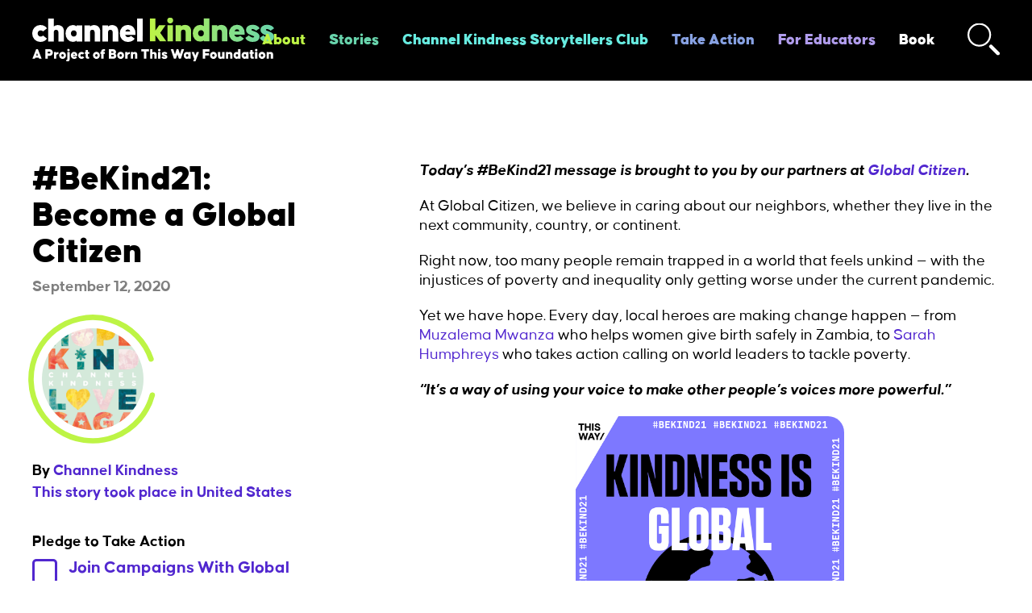

--- FILE ---
content_type: text/html; charset=UTF-8
request_url: https://www.channelkindness.org/become-a-global-citizen/
body_size: 18342
content:
<!doctype html>
<html lang="en-US">
<head>
	<!-- Google Tag Manager -->
<script>(function(w,d,s,l,i){w[l]=w[l]||[];w[l].push({'gtm.start':
new Date().getTime(),event:'gtm.js'});var f=d.getElementsByTagName(s)[0],
j=d.createElement(s),dl=l!='dataLayer'?'&l='+l:'';j.async=true;j.src=
'https://www.googletagmanager.com/gtm.js?id='+i+dl;f.parentNode.insertBefore(j,f);
})(window,document,'script','dataLayer','GTM-PSVXQLJ8');</script>
<!-- End Google Tag Manager -->
	<meta charset="UTF-8">
	<meta name="viewport" content="width=device-width, initial-scale=1">
	<!-- <meta name="google-signin-client_id" content="1036906376516-8gc4ccih9j8se4ln39t3955jjm1e493s.apps.googleusercontent.com">
	<meta name="google-signin-scope" content="https://www.googleapis.com/auth/analytics.readonly"> -->
	<link rel="profile" href="https://gmpg.org/xfn/11">	
	<meta name='robots' content='index, follow, max-image-preview:large, max-snippet:-1, max-video-preview:-1' />

	<!-- This site is optimized with the Yoast SEO plugin v26.6 - https://yoast.com/wordpress/plugins/seo/ -->
	<title>#BeKind21: Become a Global Citizen - Channel Kindness</title>
	<link rel="canonical" href="https://www.channelkindness.org/become-a-global-citizen/" />
	<meta property="og:locale" content="en_US" />
	<meta property="og:type" content="article" />
	<meta property="og:title" content="#BeKind21: Become a Global Citizen - Channel Kindness" />
	<meta property="og:description" content="Today’s #BeKind21 message is brought to you by our partners at Global Citizen. At Global Citizen, we believe in caring about our neighbors, whether they live in the next community, country, or continent. Right now, too many people remain trapped in a world that feels unkind — with the injustices of poverty and inequality only [&hellip;]" />
	<meta property="og:url" content="https://www.channelkindness.org/become-a-global-citizen/" />
	<meta property="og:site_name" content="Channel Kindness" />
	<meta property="article:published_time" content="2020-09-12T16:05:17+00:00" />
	<meta property="article:modified_time" content="2021-07-24T04:37:57+00:00" />
	<meta property="og:image" content="https://www.channelkindness.org/wp-content/uploads/2020/09/2020_BeKind21_GlobalCitizen.png" />
	<meta property="og:image:width" content="512" />
	<meta property="og:image:height" content="512" />
	<meta property="og:image:type" content="image/png" />
	<meta name="author" content="Channel Kindness" />
	<meta name="twitter:card" content="summary_large_image" />
	<meta name="twitter:label1" content="Written by" />
	<meta name="twitter:data1" content="Channel Kindness" />
	<meta name="twitter:label2" content="Est. reading time" />
	<meta name="twitter:data2" content="2 minutes" />
	<script type="application/ld+json" class="yoast-schema-graph">{"@context":"https://schema.org","@graph":[{"@type":"Article","@id":"https://www.channelkindness.org/become-a-global-citizen/#article","isPartOf":{"@id":"https://www.channelkindness.org/become-a-global-citizen/"},"author":{"name":"Channel Kindness","@id":"https://www.channelkindness.org/#/schema/person/b530d710e8bb123e10d1069ccac825a3"},"headline":"#BeKind21: Become a Global Citizen","datePublished":"2020-09-12T16:05:17+00:00","dateModified":"2021-07-24T04:37:57+00:00","mainEntityOfPage":{"@id":"https://www.channelkindness.org/become-a-global-citizen/"},"wordCount":215,"publisher":{"@id":"https://www.channelkindness.org/#organization"},"image":{"@id":"https://www.channelkindness.org/become-a-global-citizen/#primaryimage"},"thumbnailUrl":"https://www.channelkindness.org/wp-content/uploads/2020/09/2020_BeKind21_GlobalCitizen.png","keywords":["#GlobalCitizen","BeKind21"],"articleSection":["Featured","Kindness In The Community"],"inLanguage":"en-US"},{"@type":"WebPage","@id":"https://www.channelkindness.org/become-a-global-citizen/","url":"https://www.channelkindness.org/become-a-global-citizen/","name":"#BeKind21: Become a Global Citizen - Channel Kindness","isPartOf":{"@id":"https://www.channelkindness.org/#website"},"primaryImageOfPage":{"@id":"https://www.channelkindness.org/become-a-global-citizen/#primaryimage"},"image":{"@id":"https://www.channelkindness.org/become-a-global-citizen/#primaryimage"},"thumbnailUrl":"https://www.channelkindness.org/wp-content/uploads/2020/09/2020_BeKind21_GlobalCitizen.png","datePublished":"2020-09-12T16:05:17+00:00","dateModified":"2021-07-24T04:37:57+00:00","breadcrumb":{"@id":"https://www.channelkindness.org/become-a-global-citizen/#breadcrumb"},"inLanguage":"en-US","potentialAction":[{"@type":"ReadAction","target":["https://www.channelkindness.org/become-a-global-citizen/"]}]},{"@type":"ImageObject","inLanguage":"en-US","@id":"https://www.channelkindness.org/become-a-global-citizen/#primaryimage","url":"https://www.channelkindness.org/wp-content/uploads/2020/09/2020_BeKind21_GlobalCitizen.png","contentUrl":"https://www.channelkindness.org/wp-content/uploads/2020/09/2020_BeKind21_GlobalCitizen.png","width":512,"height":512},{"@type":"BreadcrumbList","@id":"https://www.channelkindness.org/become-a-global-citizen/#breadcrumb","itemListElement":[{"@type":"ListItem","position":1,"name":"Home","item":"https://www.channelkindness.org/"},{"@type":"ListItem","position":2,"name":"#BeKind21: Become a Global Citizen"}]},{"@type":"WebSite","@id":"https://www.channelkindness.org/#website","url":"https://www.channelkindness.org/","name":"Channel Kindness","description":"Inspiring kindness, one story at a time","publisher":{"@id":"https://www.channelkindness.org/#organization"},"potentialAction":[{"@type":"SearchAction","target":{"@type":"EntryPoint","urlTemplate":"https://www.channelkindness.org/?s={search_term_string}"},"query-input":{"@type":"PropertyValueSpecification","valueRequired":true,"valueName":"search_term_string"}}],"inLanguage":"en-US"},{"@type":"Organization","@id":"https://www.channelkindness.org/#organization","name":"Channel Kindness - A Project of Born This Way Foundation","url":"https://www.channelkindness.org/","logo":{"@type":"ImageObject","inLanguage":"en-US","@id":"https://www.channelkindness.org/#/schema/logo/image/","url":"https://www.channelkindness.org/wp-content/uploads/2021/08/og_image.png","contentUrl":"https://www.channelkindness.org/wp-content/uploads/2021/08/og_image.png","width":1200,"height":627,"caption":"Channel Kindness - A Project of Born This Way Foundation"},"image":{"@id":"https://www.channelkindness.org/#/schema/logo/image/"}},{"@type":"Person","@id":"https://www.channelkindness.org/#/schema/person/b530d710e8bb123e10d1069ccac825a3","name":"Channel Kindness","image":{"@type":"ImageObject","inLanguage":"en-US","@id":"https://www.channelkindness.org/#/schema/person/image/","url":"https://secure.gravatar.com/avatar/5f87905619ba7443f9ac5ede7f007d5fb7c504d5dadc668100a097c8e7d51410?s=96&d=mm&r=g","contentUrl":"https://secure.gravatar.com/avatar/5f87905619ba7443f9ac5ede7f007d5fb7c504d5dadc668100a097c8e7d51410?s=96&d=mm&r=g","caption":"Channel Kindness"},"url":"https://www.channelkindness.org/author/channelkindness/"}]}</script>
	<!-- / Yoast SEO plugin. -->


<link rel='dns-prefetch' href='//fonts.googleapis.com' />
<link rel='dns-prefetch' href='//use.fontawesome.com' />
<link rel='dns-prefetch' href='//www.googletagmanager.com' />
<link rel="alternate" type="application/rss+xml" title="Channel Kindness &raquo; Feed" href="https://www.channelkindness.org/feed/" />
<link rel="alternate" type="application/rss+xml" title="Channel Kindness &raquo; Comments Feed" href="https://www.channelkindness.org/comments/feed/" />
<link rel="alternate" title="oEmbed (JSON)" type="application/json+oembed" href="https://www.channelkindness.org/wp-json/oembed/1.0/embed?url=https%3A%2F%2Fwww.channelkindness.org%2Fbecome-a-global-citizen%2F" />
<link rel="alternate" title="oEmbed (XML)" type="text/xml+oembed" href="https://www.channelkindness.org/wp-json/oembed/1.0/embed?url=https%3A%2F%2Fwww.channelkindness.org%2Fbecome-a-global-citizen%2F&#038;format=xml" />
		<!-- This site uses the Google Analytics by MonsterInsights plugin v8.26.0 - Using Analytics tracking - https://www.monsterinsights.com/ -->
							<script src="//www.googletagmanager.com/gtag/js?id=G-ZV43L9VVTJ"  data-cfasync="false" data-wpfc-render="false" async></script>
			<script data-cfasync="false" data-wpfc-render="false">
				var mi_version = '8.26.0';
				var mi_track_user = true;
				var mi_no_track_reason = '';
								var MonsterInsightsDefaultLocations = {"page_location":"https:\/\/www.channelkindness.org\/become-a-global-citizen\/"};
				if ( typeof MonsterInsightsPrivacyGuardFilter === 'function' ) {
					var MonsterInsightsLocations = (typeof MonsterInsightsExcludeQuery === 'object') ? MonsterInsightsPrivacyGuardFilter( MonsterInsightsExcludeQuery ) : MonsterInsightsPrivacyGuardFilter( MonsterInsightsDefaultLocations );
				} else {
					var MonsterInsightsLocations = (typeof MonsterInsightsExcludeQuery === 'object') ? MonsterInsightsExcludeQuery : MonsterInsightsDefaultLocations;
				}

								var disableStrs = [
										'ga-disable-G-ZV43L9VVTJ',
									];

				/* Function to detect opted out users */
				function __gtagTrackerIsOptedOut() {
					for (var index = 0; index < disableStrs.length; index++) {
						if (document.cookie.indexOf(disableStrs[index] + '=true') > -1) {
							return true;
						}
					}

					return false;
				}

				/* Disable tracking if the opt-out cookie exists. */
				if (__gtagTrackerIsOptedOut()) {
					for (var index = 0; index < disableStrs.length; index++) {
						window[disableStrs[index]] = true;
					}
				}

				/* Opt-out function */
				function __gtagTrackerOptout() {
					for (var index = 0; index < disableStrs.length; index++) {
						document.cookie = disableStrs[index] + '=true; expires=Thu, 31 Dec 2099 23:59:59 UTC; path=/';
						window[disableStrs[index]] = true;
					}
				}

				if ('undefined' === typeof gaOptout) {
					function gaOptout() {
						__gtagTrackerOptout();
					}
				}
								window.dataLayer = window.dataLayer || [];

				window.MonsterInsightsDualTracker = {
					helpers: {},
					trackers: {},
				};
				if (mi_track_user) {
					function __gtagDataLayer() {
						dataLayer.push(arguments);
					}

					function __gtagTracker(type, name, parameters) {
						if (!parameters) {
							parameters = {};
						}

						if (parameters.send_to) {
							__gtagDataLayer.apply(null, arguments);
							return;
						}

						if (type === 'event') {
														parameters.send_to = monsterinsights_frontend.v4_id;
							var hookName = name;
							if (typeof parameters['event_category'] !== 'undefined') {
								hookName = parameters['event_category'] + ':' + name;
							}

							if (typeof MonsterInsightsDualTracker.trackers[hookName] !== 'undefined') {
								MonsterInsightsDualTracker.trackers[hookName](parameters);
							} else {
								__gtagDataLayer('event', name, parameters);
							}
							
						} else {
							__gtagDataLayer.apply(null, arguments);
						}
					}

					__gtagTracker('js', new Date());
					__gtagTracker('set', {
						'developer_id.dZGIzZG': true,
											});
					if ( MonsterInsightsLocations.page_location ) {
						__gtagTracker('set', MonsterInsightsLocations);
					}
										__gtagTracker('config', 'G-ZV43L9VVTJ', {"forceSSL":"true","link_attribution":"true"} );
															window.gtag = __gtagTracker;										(function () {
						/* https://developers.google.com/analytics/devguides/collection/analyticsjs/ */
						/* ga and __gaTracker compatibility shim. */
						var noopfn = function () {
							return null;
						};
						var newtracker = function () {
							return new Tracker();
						};
						var Tracker = function () {
							return null;
						};
						var p = Tracker.prototype;
						p.get = noopfn;
						p.set = noopfn;
						p.send = function () {
							var args = Array.prototype.slice.call(arguments);
							args.unshift('send');
							__gaTracker.apply(null, args);
						};
						var __gaTracker = function () {
							var len = arguments.length;
							if (len === 0) {
								return;
							}
							var f = arguments[len - 1];
							if (typeof f !== 'object' || f === null || typeof f.hitCallback !== 'function') {
								if ('send' === arguments[0]) {
									var hitConverted, hitObject = false, action;
									if ('event' === arguments[1]) {
										if ('undefined' !== typeof arguments[3]) {
											hitObject = {
												'eventAction': arguments[3],
												'eventCategory': arguments[2],
												'eventLabel': arguments[4],
												'value': arguments[5] ? arguments[5] : 1,
											}
										}
									}
									if ('pageview' === arguments[1]) {
										if ('undefined' !== typeof arguments[2]) {
											hitObject = {
												'eventAction': 'page_view',
												'page_path': arguments[2],
											}
										}
									}
									if (typeof arguments[2] === 'object') {
										hitObject = arguments[2];
									}
									if (typeof arguments[5] === 'object') {
										Object.assign(hitObject, arguments[5]);
									}
									if ('undefined' !== typeof arguments[1].hitType) {
										hitObject = arguments[1];
										if ('pageview' === hitObject.hitType) {
											hitObject.eventAction = 'page_view';
										}
									}
									if (hitObject) {
										action = 'timing' === arguments[1].hitType ? 'timing_complete' : hitObject.eventAction;
										hitConverted = mapArgs(hitObject);
										__gtagTracker('event', action, hitConverted);
									}
								}
								return;
							}

							function mapArgs(args) {
								var arg, hit = {};
								var gaMap = {
									'eventCategory': 'event_category',
									'eventAction': 'event_action',
									'eventLabel': 'event_label',
									'eventValue': 'event_value',
									'nonInteraction': 'non_interaction',
									'timingCategory': 'event_category',
									'timingVar': 'name',
									'timingValue': 'value',
									'timingLabel': 'event_label',
									'page': 'page_path',
									'location': 'page_location',
									'title': 'page_title',
									'referrer' : 'page_referrer',
								};
								for (arg in args) {
																		if (!(!args.hasOwnProperty(arg) || !gaMap.hasOwnProperty(arg))) {
										hit[gaMap[arg]] = args[arg];
									} else {
										hit[arg] = args[arg];
									}
								}
								return hit;
							}

							try {
								f.hitCallback();
							} catch (ex) {
							}
						};
						__gaTracker.create = newtracker;
						__gaTracker.getByName = newtracker;
						__gaTracker.getAll = function () {
							return [];
						};
						__gaTracker.remove = noopfn;
						__gaTracker.loaded = true;
						window['__gaTracker'] = __gaTracker;
					})();
									} else {
										console.log("");
					(function () {
						function __gtagTracker() {
							return null;
						}

						window['__gtagTracker'] = __gtagTracker;
						window['gtag'] = __gtagTracker;
					})();
									}
			</script>
				<!-- / Google Analytics by MonsterInsights -->
		<style id='wp-img-auto-sizes-contain-inline-css'>
img:is([sizes=auto i],[sizes^="auto," i]){contain-intrinsic-size:3000px 1500px}
/*# sourceURL=wp-img-auto-sizes-contain-inline-css */
</style>
<link rel='stylesheet' id='sbi_styles-css' href='https://www.channelkindness.org/wp-content/plugins/instagram-feed/css/sbi-styles.min.css?ver=6.10.0' media='all' />
<style id='wp-emoji-styles-inline-css'>

	img.wp-smiley, img.emoji {
		display: inline !important;
		border: none !important;
		box-shadow: none !important;
		height: 1em !important;
		width: 1em !important;
		margin: 0 0.07em !important;
		vertical-align: -0.1em !important;
		background: none !important;
		padding: 0 !important;
	}
/*# sourceURL=wp-emoji-styles-inline-css */
</style>
<style id='wp-block-library-inline-css'>
:root{--wp-block-synced-color:#7a00df;--wp-block-synced-color--rgb:122,0,223;--wp-bound-block-color:var(--wp-block-synced-color);--wp-editor-canvas-background:#ddd;--wp-admin-theme-color:#007cba;--wp-admin-theme-color--rgb:0,124,186;--wp-admin-theme-color-darker-10:#006ba1;--wp-admin-theme-color-darker-10--rgb:0,107,160.5;--wp-admin-theme-color-darker-20:#005a87;--wp-admin-theme-color-darker-20--rgb:0,90,135;--wp-admin-border-width-focus:2px}@media (min-resolution:192dpi){:root{--wp-admin-border-width-focus:1.5px}}.wp-element-button{cursor:pointer}:root .has-very-light-gray-background-color{background-color:#eee}:root .has-very-dark-gray-background-color{background-color:#313131}:root .has-very-light-gray-color{color:#eee}:root .has-very-dark-gray-color{color:#313131}:root .has-vivid-green-cyan-to-vivid-cyan-blue-gradient-background{background:linear-gradient(135deg,#00d084,#0693e3)}:root .has-purple-crush-gradient-background{background:linear-gradient(135deg,#34e2e4,#4721fb 50%,#ab1dfe)}:root .has-hazy-dawn-gradient-background{background:linear-gradient(135deg,#faaca8,#dad0ec)}:root .has-subdued-olive-gradient-background{background:linear-gradient(135deg,#fafae1,#67a671)}:root .has-atomic-cream-gradient-background{background:linear-gradient(135deg,#fdd79a,#004a59)}:root .has-nightshade-gradient-background{background:linear-gradient(135deg,#330968,#31cdcf)}:root .has-midnight-gradient-background{background:linear-gradient(135deg,#020381,#2874fc)}:root{--wp--preset--font-size--normal:16px;--wp--preset--font-size--huge:42px}.has-regular-font-size{font-size:1em}.has-larger-font-size{font-size:2.625em}.has-normal-font-size{font-size:var(--wp--preset--font-size--normal)}.has-huge-font-size{font-size:var(--wp--preset--font-size--huge)}.has-text-align-center{text-align:center}.has-text-align-left{text-align:left}.has-text-align-right{text-align:right}.has-fit-text{white-space:nowrap!important}#end-resizable-editor-section{display:none}.aligncenter{clear:both}.items-justified-left{justify-content:flex-start}.items-justified-center{justify-content:center}.items-justified-right{justify-content:flex-end}.items-justified-space-between{justify-content:space-between}.screen-reader-text{border:0;clip-path:inset(50%);height:1px;margin:-1px;overflow:hidden;padding:0;position:absolute;width:1px;word-wrap:normal!important}.screen-reader-text:focus{background-color:#ddd;clip-path:none;color:#444;display:block;font-size:1em;height:auto;left:5px;line-height:normal;padding:15px 23px 14px;text-decoration:none;top:5px;width:auto;z-index:100000}html :where(.has-border-color){border-style:solid}html :where([style*=border-top-color]){border-top-style:solid}html :where([style*=border-right-color]){border-right-style:solid}html :where([style*=border-bottom-color]){border-bottom-style:solid}html :where([style*=border-left-color]){border-left-style:solid}html :where([style*=border-width]){border-style:solid}html :where([style*=border-top-width]){border-top-style:solid}html :where([style*=border-right-width]){border-right-style:solid}html :where([style*=border-bottom-width]){border-bottom-style:solid}html :where([style*=border-left-width]){border-left-style:solid}html :where(img[class*=wp-image-]){height:auto;max-width:100%}:where(figure){margin:0 0 1em}html :where(.is-position-sticky){--wp-admin--admin-bar--position-offset:var(--wp-admin--admin-bar--height,0px)}@media screen and (max-width:600px){html :where(.is-position-sticky){--wp-admin--admin-bar--position-offset:0px}}

/*# sourceURL=wp-block-library-inline-css */
</style><style id='global-styles-inline-css'>
:root{--wp--preset--aspect-ratio--square: 1;--wp--preset--aspect-ratio--4-3: 4/3;--wp--preset--aspect-ratio--3-4: 3/4;--wp--preset--aspect-ratio--3-2: 3/2;--wp--preset--aspect-ratio--2-3: 2/3;--wp--preset--aspect-ratio--16-9: 16/9;--wp--preset--aspect-ratio--9-16: 9/16;--wp--preset--color--black: #000000;--wp--preset--color--cyan-bluish-gray: #abb8c3;--wp--preset--color--white: #ffffff;--wp--preset--color--pale-pink: #f78da7;--wp--preset--color--vivid-red: #cf2e2e;--wp--preset--color--luminous-vivid-orange: #ff6900;--wp--preset--color--luminous-vivid-amber: #fcb900;--wp--preset--color--light-green-cyan: #7bdcb5;--wp--preset--color--vivid-green-cyan: #00d084;--wp--preset--color--pale-cyan-blue: #8ed1fc;--wp--preset--color--vivid-cyan-blue: #0693e3;--wp--preset--color--vivid-purple: #9b51e0;--wp--preset--gradient--vivid-cyan-blue-to-vivid-purple: linear-gradient(135deg,rgb(6,147,227) 0%,rgb(155,81,224) 100%);--wp--preset--gradient--light-green-cyan-to-vivid-green-cyan: linear-gradient(135deg,rgb(122,220,180) 0%,rgb(0,208,130) 100%);--wp--preset--gradient--luminous-vivid-amber-to-luminous-vivid-orange: linear-gradient(135deg,rgb(252,185,0) 0%,rgb(255,105,0) 100%);--wp--preset--gradient--luminous-vivid-orange-to-vivid-red: linear-gradient(135deg,rgb(255,105,0) 0%,rgb(207,46,46) 100%);--wp--preset--gradient--very-light-gray-to-cyan-bluish-gray: linear-gradient(135deg,rgb(238,238,238) 0%,rgb(169,184,195) 100%);--wp--preset--gradient--cool-to-warm-spectrum: linear-gradient(135deg,rgb(74,234,220) 0%,rgb(151,120,209) 20%,rgb(207,42,186) 40%,rgb(238,44,130) 60%,rgb(251,105,98) 80%,rgb(254,248,76) 100%);--wp--preset--gradient--blush-light-purple: linear-gradient(135deg,rgb(255,206,236) 0%,rgb(152,150,240) 100%);--wp--preset--gradient--blush-bordeaux: linear-gradient(135deg,rgb(254,205,165) 0%,rgb(254,45,45) 50%,rgb(107,0,62) 100%);--wp--preset--gradient--luminous-dusk: linear-gradient(135deg,rgb(255,203,112) 0%,rgb(199,81,192) 50%,rgb(65,88,208) 100%);--wp--preset--gradient--pale-ocean: linear-gradient(135deg,rgb(255,245,203) 0%,rgb(182,227,212) 50%,rgb(51,167,181) 100%);--wp--preset--gradient--electric-grass: linear-gradient(135deg,rgb(202,248,128) 0%,rgb(113,206,126) 100%);--wp--preset--gradient--midnight: linear-gradient(135deg,rgb(2,3,129) 0%,rgb(40,116,252) 100%);--wp--preset--font-size--small: 13px;--wp--preset--font-size--medium: 20px;--wp--preset--font-size--large: 36px;--wp--preset--font-size--x-large: 42px;--wp--preset--spacing--20: 0.44rem;--wp--preset--spacing--30: 0.67rem;--wp--preset--spacing--40: 1rem;--wp--preset--spacing--50: 1.5rem;--wp--preset--spacing--60: 2.25rem;--wp--preset--spacing--70: 3.38rem;--wp--preset--spacing--80: 5.06rem;--wp--preset--shadow--natural: 6px 6px 9px rgba(0, 0, 0, 0.2);--wp--preset--shadow--deep: 12px 12px 50px rgba(0, 0, 0, 0.4);--wp--preset--shadow--sharp: 6px 6px 0px rgba(0, 0, 0, 0.2);--wp--preset--shadow--outlined: 6px 6px 0px -3px rgb(255, 255, 255), 6px 6px rgb(0, 0, 0);--wp--preset--shadow--crisp: 6px 6px 0px rgb(0, 0, 0);}:where(.is-layout-flex){gap: 0.5em;}:where(.is-layout-grid){gap: 0.5em;}body .is-layout-flex{display: flex;}.is-layout-flex{flex-wrap: wrap;align-items: center;}.is-layout-flex > :is(*, div){margin: 0;}body .is-layout-grid{display: grid;}.is-layout-grid > :is(*, div){margin: 0;}:where(.wp-block-columns.is-layout-flex){gap: 2em;}:where(.wp-block-columns.is-layout-grid){gap: 2em;}:where(.wp-block-post-template.is-layout-flex){gap: 1.25em;}:where(.wp-block-post-template.is-layout-grid){gap: 1.25em;}.has-black-color{color: var(--wp--preset--color--black) !important;}.has-cyan-bluish-gray-color{color: var(--wp--preset--color--cyan-bluish-gray) !important;}.has-white-color{color: var(--wp--preset--color--white) !important;}.has-pale-pink-color{color: var(--wp--preset--color--pale-pink) !important;}.has-vivid-red-color{color: var(--wp--preset--color--vivid-red) !important;}.has-luminous-vivid-orange-color{color: var(--wp--preset--color--luminous-vivid-orange) !important;}.has-luminous-vivid-amber-color{color: var(--wp--preset--color--luminous-vivid-amber) !important;}.has-light-green-cyan-color{color: var(--wp--preset--color--light-green-cyan) !important;}.has-vivid-green-cyan-color{color: var(--wp--preset--color--vivid-green-cyan) !important;}.has-pale-cyan-blue-color{color: var(--wp--preset--color--pale-cyan-blue) !important;}.has-vivid-cyan-blue-color{color: var(--wp--preset--color--vivid-cyan-blue) !important;}.has-vivid-purple-color{color: var(--wp--preset--color--vivid-purple) !important;}.has-black-background-color{background-color: var(--wp--preset--color--black) !important;}.has-cyan-bluish-gray-background-color{background-color: var(--wp--preset--color--cyan-bluish-gray) !important;}.has-white-background-color{background-color: var(--wp--preset--color--white) !important;}.has-pale-pink-background-color{background-color: var(--wp--preset--color--pale-pink) !important;}.has-vivid-red-background-color{background-color: var(--wp--preset--color--vivid-red) !important;}.has-luminous-vivid-orange-background-color{background-color: var(--wp--preset--color--luminous-vivid-orange) !important;}.has-luminous-vivid-amber-background-color{background-color: var(--wp--preset--color--luminous-vivid-amber) !important;}.has-light-green-cyan-background-color{background-color: var(--wp--preset--color--light-green-cyan) !important;}.has-vivid-green-cyan-background-color{background-color: var(--wp--preset--color--vivid-green-cyan) !important;}.has-pale-cyan-blue-background-color{background-color: var(--wp--preset--color--pale-cyan-blue) !important;}.has-vivid-cyan-blue-background-color{background-color: var(--wp--preset--color--vivid-cyan-blue) !important;}.has-vivid-purple-background-color{background-color: var(--wp--preset--color--vivid-purple) !important;}.has-black-border-color{border-color: var(--wp--preset--color--black) !important;}.has-cyan-bluish-gray-border-color{border-color: var(--wp--preset--color--cyan-bluish-gray) !important;}.has-white-border-color{border-color: var(--wp--preset--color--white) !important;}.has-pale-pink-border-color{border-color: var(--wp--preset--color--pale-pink) !important;}.has-vivid-red-border-color{border-color: var(--wp--preset--color--vivid-red) !important;}.has-luminous-vivid-orange-border-color{border-color: var(--wp--preset--color--luminous-vivid-orange) !important;}.has-luminous-vivid-amber-border-color{border-color: var(--wp--preset--color--luminous-vivid-amber) !important;}.has-light-green-cyan-border-color{border-color: var(--wp--preset--color--light-green-cyan) !important;}.has-vivid-green-cyan-border-color{border-color: var(--wp--preset--color--vivid-green-cyan) !important;}.has-pale-cyan-blue-border-color{border-color: var(--wp--preset--color--pale-cyan-blue) !important;}.has-vivid-cyan-blue-border-color{border-color: var(--wp--preset--color--vivid-cyan-blue) !important;}.has-vivid-purple-border-color{border-color: var(--wp--preset--color--vivid-purple) !important;}.has-vivid-cyan-blue-to-vivid-purple-gradient-background{background: var(--wp--preset--gradient--vivid-cyan-blue-to-vivid-purple) !important;}.has-light-green-cyan-to-vivid-green-cyan-gradient-background{background: var(--wp--preset--gradient--light-green-cyan-to-vivid-green-cyan) !important;}.has-luminous-vivid-amber-to-luminous-vivid-orange-gradient-background{background: var(--wp--preset--gradient--luminous-vivid-amber-to-luminous-vivid-orange) !important;}.has-luminous-vivid-orange-to-vivid-red-gradient-background{background: var(--wp--preset--gradient--luminous-vivid-orange-to-vivid-red) !important;}.has-very-light-gray-to-cyan-bluish-gray-gradient-background{background: var(--wp--preset--gradient--very-light-gray-to-cyan-bluish-gray) !important;}.has-cool-to-warm-spectrum-gradient-background{background: var(--wp--preset--gradient--cool-to-warm-spectrum) !important;}.has-blush-light-purple-gradient-background{background: var(--wp--preset--gradient--blush-light-purple) !important;}.has-blush-bordeaux-gradient-background{background: var(--wp--preset--gradient--blush-bordeaux) !important;}.has-luminous-dusk-gradient-background{background: var(--wp--preset--gradient--luminous-dusk) !important;}.has-pale-ocean-gradient-background{background: var(--wp--preset--gradient--pale-ocean) !important;}.has-electric-grass-gradient-background{background: var(--wp--preset--gradient--electric-grass) !important;}.has-midnight-gradient-background{background: var(--wp--preset--gradient--midnight) !important;}.has-small-font-size{font-size: var(--wp--preset--font-size--small) !important;}.has-medium-font-size{font-size: var(--wp--preset--font-size--medium) !important;}.has-large-font-size{font-size: var(--wp--preset--font-size--large) !important;}.has-x-large-font-size{font-size: var(--wp--preset--font-size--x-large) !important;}
/*# sourceURL=global-styles-inline-css */
</style>

<style id='classic-theme-styles-inline-css'>
/*! This file is auto-generated */
.wp-block-button__link{color:#fff;background-color:#32373c;border-radius:9999px;box-shadow:none;text-decoration:none;padding:calc(.667em + 2px) calc(1.333em + 2px);font-size:1.125em}.wp-block-file__button{background:#32373c;color:#fff;text-decoration:none}
/*# sourceURL=/wp-includes/css/classic-themes.min.css */
</style>
<link rel='stylesheet' id='contact-form-7-css' href='https://www.channelkindness.org/wp-content/plugins/contact-form-7/includes/css/styles.css?ver=6.1.4' media='all' />
<link rel='stylesheet' id='sow-button-base-css' href='https://www.channelkindness.org/wp-content/plugins/so-widgets-bundle/widgets/button/css/style.css?ver=1.70.3' media='all' />
<link rel='stylesheet' id='sow-google-font-lato-css' href='https://fonts.googleapis.com/css?family=Lato%3A700&#038;display=swap&#038;ver=6.9' media='all' />
<link rel='stylesheet' id='sow-button-flat-61e22d779e50-css' href='https://www.channelkindness.org/wp-content/uploads/siteorigin-widgets/sow-button-flat-61e22d779e50.css?ver=6.9' media='all' />
<link rel='stylesheet' id='animate-css' href='https://www.channelkindness.org/wp-content/plugins/wp-quiz/assets/frontend/css/animate.css?ver=3.6.0' media='all' />
<link rel='stylesheet' id='wp-quiz-css' href='https://www.channelkindness.org/wp-content/plugins/wp-quiz/assets/frontend/css/wp-quiz.css?ver=2.0.10' media='all' />
<link rel='stylesheet' id='channelkindnes-style-css' href='https://www.channelkindness.org/wp-content/themes/channelkindnes/style.css?ver=20230222b' media='all' />
<link rel='stylesheet' id='bfa-font-awesome-css' href='https://use.fontawesome.com/releases/v5.15.4/css/all.css?ver=2.0.3' media='all' />
<link rel='stylesheet' id='bfa-font-awesome-v4-shim-css' href='https://use.fontawesome.com/releases/v5.15.4/css/v4-shims.css?ver=2.0.3' media='all' />
<style id='bfa-font-awesome-v4-shim-inline-css'>

			@font-face {
				font-family: 'FontAwesome';
				src: url('https://use.fontawesome.com/releases/v5.15.4/webfonts/fa-brands-400.eot'),
				url('https://use.fontawesome.com/releases/v5.15.4/webfonts/fa-brands-400.eot?#iefix') format('embedded-opentype'),
				url('https://use.fontawesome.com/releases/v5.15.4/webfonts/fa-brands-400.woff2') format('woff2'),
				url('https://use.fontawesome.com/releases/v5.15.4/webfonts/fa-brands-400.woff') format('woff'),
				url('https://use.fontawesome.com/releases/v5.15.4/webfonts/fa-brands-400.ttf') format('truetype'),
				url('https://use.fontawesome.com/releases/v5.15.4/webfonts/fa-brands-400.svg#fontawesome') format('svg');
			}

			@font-face {
				font-family: 'FontAwesome';
				src: url('https://use.fontawesome.com/releases/v5.15.4/webfonts/fa-solid-900.eot'),
				url('https://use.fontawesome.com/releases/v5.15.4/webfonts/fa-solid-900.eot?#iefix') format('embedded-opentype'),
				url('https://use.fontawesome.com/releases/v5.15.4/webfonts/fa-solid-900.woff2') format('woff2'),
				url('https://use.fontawesome.com/releases/v5.15.4/webfonts/fa-solid-900.woff') format('woff'),
				url('https://use.fontawesome.com/releases/v5.15.4/webfonts/fa-solid-900.ttf') format('truetype'),
				url('https://use.fontawesome.com/releases/v5.15.4/webfonts/fa-solid-900.svg#fontawesome') format('svg');
			}

			@font-face {
				font-family: 'FontAwesome';
				src: url('https://use.fontawesome.com/releases/v5.15.4/webfonts/fa-regular-400.eot'),
				url('https://use.fontawesome.com/releases/v5.15.4/webfonts/fa-regular-400.eot?#iefix') format('embedded-opentype'),
				url('https://use.fontawesome.com/releases/v5.15.4/webfonts/fa-regular-400.woff2') format('woff2'),
				url('https://use.fontawesome.com/releases/v5.15.4/webfonts/fa-regular-400.woff') format('woff'),
				url('https://use.fontawesome.com/releases/v5.15.4/webfonts/fa-regular-400.ttf') format('truetype'),
				url('https://use.fontawesome.com/releases/v5.15.4/webfonts/fa-regular-400.svg#fontawesome') format('svg');
				unicode-range: U+F004-F005,U+F007,U+F017,U+F022,U+F024,U+F02E,U+F03E,U+F044,U+F057-F059,U+F06E,U+F070,U+F075,U+F07B-F07C,U+F080,U+F086,U+F089,U+F094,U+F09D,U+F0A0,U+F0A4-F0A7,U+F0C5,U+F0C7-F0C8,U+F0E0,U+F0EB,U+F0F3,U+F0F8,U+F0FE,U+F111,U+F118-F11A,U+F11C,U+F133,U+F144,U+F146,U+F14A,U+F14D-F14E,U+F150-F152,U+F15B-F15C,U+F164-F165,U+F185-F186,U+F191-F192,U+F1AD,U+F1C1-F1C9,U+F1CD,U+F1D8,U+F1E3,U+F1EA,U+F1F6,U+F1F9,U+F20A,U+F247-F249,U+F24D,U+F254-F25B,U+F25D,U+F267,U+F271-F274,U+F279,U+F28B,U+F28D,U+F2B5-F2B6,U+F2B9,U+F2BB,U+F2BD,U+F2C1-F2C2,U+F2D0,U+F2D2,U+F2DC,U+F2ED,U+F328,U+F358-F35B,U+F3A5,U+F3D1,U+F410,U+F4AD;
			}
		
/*# sourceURL=bfa-font-awesome-v4-shim-inline-css */
</style>
<script src="https://www.channelkindness.org/wp-content/plugins/google-analytics-premium/assets/js/frontend-gtag.min.js?ver=8.26.0" id="monsterinsights-frontend-script-js"></script>
<script data-cfasync="false" data-wpfc-render="false" id='monsterinsights-frontend-script-js-extra'>var monsterinsights_frontend = {"js_events_tracking":"true","download_extensions":"doc,pdf,ppt,zip,xls,docx,pptx,xlsx","inbound_paths":"[]","home_url":"https:\/\/www.channelkindness.org","hash_tracking":"false","v4_id":"G-ZV43L9VVTJ"};</script>
<script src="https://www.channelkindness.org/wp-includes/js/jquery/jquery.min.js?ver=3.7.1" id="jquery-core-js"></script>
<script src="https://www.channelkindness.org/wp-includes/js/jquery/jquery-migrate.min.js?ver=3.4.1" id="jquery-migrate-js"></script>
<script src="https://www.channelkindness.org/wp-content/themes/channelkindnes/js/swiper.js?ver=1" id="edwardburns-swiper-js"></script>
<link rel="https://api.w.org/" href="https://www.channelkindness.org/wp-json/" /><link rel="alternate" title="JSON" type="application/json" href="https://www.channelkindness.org/wp-json/wp/v2/posts/7506" /><link rel="EditURI" type="application/rsd+xml" title="RSD" href="https://www.channelkindness.org/xmlrpc.php?rsd" />
<link rel='shortlink' href='https://www.channelkindness.org/?p=7506' />
<meta name="generator" content="Site Kit by Google 1.168.0" /><link rel="icon" href="https://www.channelkindness.org/wp-content/uploads/2021/08/ck_favicon.png" sizes="32x32" />
<link rel="icon" href="https://www.channelkindness.org/wp-content/uploads/2021/08/ck_favicon.png" sizes="192x192" />
<link rel="apple-touch-icon" href="https://www.channelkindness.org/wp-content/uploads/2021/08/ck_favicon.png" />
<meta name="msapplication-TileImage" content="https://www.channelkindness.org/wp-content/uploads/2021/08/ck_favicon.png" />
</head>
	<!-- Google tag (gtag.js) -->
<script async src="https://www.googletagmanager.com/gtag/js?id=G-2YDJ8YQ1RH"></script>
<script>
  window.dataLayer = window.dataLayer || [];
  function gtag(){dataLayer.push(arguments);}
  gtag('js', new Date());

  gtag('config', 'GT-KVMBFKN');
</script>
	
 <script>(function(d){var s = d.createElement("script");s.setAttribute("data-account", "UTjgkuqxol");s.setAttribute("src", "https://cdn.userway.org/widget.js");(d.body || d.head).appendChild(s);})(document)</script><noscript>Please ensure Javascript is enabled for purposes of <a href="https://userway.org">website accessibility</a></noscript>
<body class="wp-singular post-template-default single single-post postid-7506 single-format-standard wp-theme-channelkindnes">
	<!-- Google Tag Manager (noscript) -->
<noscript><iframe src="https://www.googletagmanager.com/ns.html?id=GTM-PSVXQLJ8"
height="0" width="0" style="display:none;visibility:hidden"></iframe></noscript>
<!-- End Google Tag Manager (noscript) -->
<div id="page" class="site">
	<div class="destkop_search_wrap">
		<div class="destkop_search_content content_holder">
			<div class="close_search">
				<span></span>
				<span></span>
			</div>
			<form role="search" method="get" class="search-form input_wrap" action="https://www.channelkindness.org">
				<img src="https://www.channelkindness.org/wp-content/themes/channelkindnes/images/small_search.svg" class="small_search">
				<input type="search" class="search-field" placeholder="Search …" value="" name="s">
				<!-- <input type="hidden" name="post_type" value="post" /> -->
				<button>
					<img src="https://www.channelkindness.org/wp-content/themes/channelkindnes/images/arrow-left-short.svg" alt="">
				</button>
			</form>
		</div>
	</div>
	<header>
		<div class="content_holder">
			<a href="/" class="logo">
				<img src="https://www.channelkindness.org/wp-content/themes/channelkindnes/images/logo.svg" alt="">
			</a>
			<nav>
				
				<ul id="primary" class="menu"><li id="menu-item-8682" class="menu-item menu-item-type-post_type menu-item-object-page menu-item-8682"><a href="https://www.channelkindness.org/about/">About</a></li>
<li id="menu-item-8685" class="menu-item menu-item-type-post_type menu-item-object-page menu-item-8685"><a href="https://www.channelkindness.org/stories/">Stories</a></li>
<li id="menu-item-12659" class="menu-item menu-item-type-post_type menu-item-object-page menu-item-12659"><a href="https://www.channelkindness.org/the-storytellers-club/">Channel Kindness Storytellers Club</a></li>
<li id="menu-item-8686" class="menu-item menu-item-type-post_type menu-item-object-page menu-item-8686"><a href="https://www.channelkindness.org/take-action/">Take Action</a></li>
<li id="menu-item-8684" class="menu-item menu-item-type-post_type menu-item-object-page menu-item-8684"><a href="https://www.channelkindness.org/educators/">For Educators</a></li>
<li id="menu-item-8683" class="menu-item menu-item-type-post_type menu-item-object-page menu-item-8683"><a href="https://www.channelkindness.org/book-2/">Book</a></li>
</ul>
				<div class="search_wrap">
					<form role="search" method="get" class="search-form search_content" action="https://www.channelkindness.org">
						<img src="https://www.channelkindness.org/wp-content/themes/channelkindnes/images/small_search.svg" class="small_search">
						<input type="search" class="search-field" placeholder="Search …" value="" name="s">
						<!-- <input type="hidden" name="post_type" value="post" /> -->
						<button type="submit">
							<img src="https://www.channelkindness.org/wp-content/themes/channelkindnes/images/arrow-left-short.svg" alt="">
						</button>
					</form>
				</div>

				<div class="nav_bottom_section">
											<div class="icons_wrap">
							<p>Follow Us</p>
															<a href="https://www.facebook.com/ChannelKindness/" target="_blank" class="social_icon">
									<img src="https://www.channelkindness.org/wp-content/uploads/2021/05/facebook.svg" alt="">
								</a>
															<a href="https://twitter.com/channelkindness?lang=en" target="_blank" class="social_icon">
									<img src="https://www.channelkindness.org/wp-content/uploads/2021/05/twitter.svg" alt="">
								</a>
															<a href="https://www.instagram.com/channelkindness/" target="_blank" class="social_icon">
									<img src="https://www.channelkindness.org/wp-content/uploads/2021/05/instagram.svg" alt="">
								</a>
													</div>
					
											<p class="small_text">Channel Kindness © 2025. All Rights Reserved.</p>
									</div>
			</nav>

			<div class="search">
				<img src="https://www.channelkindness.org/wp-content/themes/channelkindnes/images/search.svg" alt="">
			</div>

			<div class="hamburger">
                <span></span>
                <span></span>
                <span></span>
            </div>
		</div>
	</header><!-- #masthead -->

<div class="single_news_wrap template_wrap global-category-">
	<div class="popup">
		<div class="popup_wrap first">
			
			<img src="https://www.channelkindness.org/wp-content/themes/channelkindnes/images/close_popup.svg" alt="" class="close_popup">
			
			<div class="popup_content">

				<div class="headline_holder">
					<h2 class="big_headline">Thank you for helping us build a kinder + braver world!</h2>
					<h2 class="small_headline subheadline">Share your email with us so we can send you updates on our work and extra special Channel Kindness graphics!</h2>
				</div>

				<form action="https://docs.google.com/forms/u/0/d/e/1FAIpQLSfpo30WREMwYZRQgS3_qFQtxIZc0ifl5vX3YYUowh-aCwpa1g/formResponse" method="POST" id="acttion_form">
                    <input type="text" name="spamcheck" value="" style="position: fixed; left: 200vw;">

                    <h3 class="small_headline">What do you plan to do?</h3>
					<textarea name="entry.1076370063" required></textarea>

					<h3 class="small_headline">When do you plan to do it?</h3>
					<label class="container">
					  Today
					  <input type="radio" name="entry.1810263196" id="i9" value="Today">
					  <span class="checkmark"></span>
					</label>
					<label class="container">
					  Tomorrow
					  <input type="radio" name="entry.1810263196" id="i12" value="Tomorrow">
					  <span class="checkmark"></span>
					</label>
					<label class="container">
					  This Week
					  <input type="radio" name="entry.1810263196" id="i15" value="This Week">
					  <span class="checkmark"></span>
					</label>
					<label class="container">
					  This Month
					  <input type="radio" name="entry.1810263196" id="i18" value="This Month">
					  <span class="checkmark"></span>
					</label>

					<label class="container">
					  Unsure
					  <input type="radio" name="entry.1810263196" id="i21" value="Unsure">
					  <span class="checkmark"></span>
					</label>
					<div class="two_column_section">
						<input type="text" name="entry.495769606" placeholder="First Name" required>
						<input type="email" name="entry.691453004" placeholder="Email" required>
					</div>
					<div class="button_holder">
						<button class="btn">
							Submit
						</button>
					</div>
				</form>
			</div>
		</div>
		<div class="popup_wrap second">
			<img src="https://www.channelkindness.org/wp-content/themes/channelkindnes/images/close_popup.svg" alt="" class="close_popup">
			<div class="popup_content">
				<h2 class="big_headline">Join the Kindest Corner of <br>the Internet!</h2>
				<div class="button_holder">
					<a href="https://bornthisway.foundation/to-get-involved/" class="btn" target="_blank">Sign Up</a>
				</div>
			</div>
		</div>
	</div>
	<div class="single_news_wrap_content content_holder">
		<div class="left">
			<h2 class="medium_headline">
				#BeKind21: Become a Global Citizen			</h2>
			<div class="date medium_text">
				September 12, 2020			</div>

                        
												<div class="image_holder_wrap">
						<img src="https://www.channelkindness.org/wp-content/themes/channelkindnes/images/green_circle.svg" class="circle" alt="">
						
						<div class="image_holder">
							<img src="https://www.channelkindness.org/wp-content/uploads/2020/05/Channel-Kindness-CVR_approved.jpg">
						</div>
					</div>
				
									<p class="medium_text author-link">
						By <a href="https://www.channelkindness.org/author/channelkindness/" title="Posts by Channel Kindness" rel="author">Channel Kindness</a></a>
					</p>
				
				
				<div class="mobile_author_info">
											<div class="image_holder_wrap">
							<img src="https://www.channelkindness.org/wp-content/themes/channelkindnes/images/green_circle.svg" class="circle" alt="">
							
							<div class="image_holder">
								<img src="https://www.channelkindness.org/wp-content/uploads/2020/05/Channel-Kindness-CVR_approved.jpg">
							</div>
						</div>
										
					
					<div class="small_text">
											</div>
                </div>
			
                            <a href="/?location=United States" class="location">This story took place in United States</a>
            
            <div class="sticky-wrapper">
                <div class="take_action desktop">
                                                <p class="medium_text">Pledge to Take Action</p>
                                                <div class="actions">
                            
                                                                                                <div class="single_action" data-link="https://www.globalcitizen.org/en/take-action/">
                                        <label class="container link">
                                          Join Campaigns With Global Ctiizen                                          <input type="checkbox">
                                          <span class="checkmark"></span>
                                          <img src="https://www.channelkindness.org/wp-content/themes/channelkindnes/images/arrow-left-short.svg" alt="">
                                          <span class="tag_holder">Done!</span>
                                        </label>
                                    </div>
                                                                    <div class="single_action" data-link="https://www.globalcitizen.org/en/involved/donate/">
                                        <label class="container link">
                                          Donate To Global Citizen                                          <input type="checkbox">
                                          <span class="checkmark"></span>
                                          <img src="https://www.channelkindness.org/wp-content/themes/channelkindnes/images/arrow-left-short.svg" alt="">
                                          <span class="tag_holder">Done!</span>
                                        </label>
                                    </div>
                                                                    <div class="single_action" data-link="https://bornthisway.foundation/current-programs/bekind21/">
                                        <label class="container link">
                                          Join #BeKind21                                          <input type="checkbox">
                                          <span class="checkmark"></span>
                                          <img src="https://www.channelkindness.org/wp-content/themes/channelkindnes/images/arrow-left-short.svg" alt="">
                                          <span class="tag_holder">Done!</span>
                                        </label>
                                    </div>
                                                                                    </div>
                    </div>

                <div class="social_share desktop">
                    <p class="medium_text">Share Now</p>
                    <div class="icons_wrap black">
                        <a class="social_icon" href="https://www.facebook.com/sharer/sharer.php?u=https://www.channelkindness.org/become-a-global-citizen/&t=#BeKind21: Become a Global Citizen"
                           onclick="javascript:window.open(this.href, '', 'menubar=no,toolbar=no,resizable=yes,scrollbars=yes,height=300,width=600');return false;"
                           target="_blank" title="Share on Facebook" data-gaevent="Kind Action Taken">
                            <img src="https://www.channelkindness.org/wp-content/themes/channelkindnes/images/facebook_white.svg" alt="">
                        </a>
                        <a class="social_icon" href="https://twitter.com/share?url=https://www.channelkindness.org/become-a-global-citizen/&text=#BeKind21: Become a Global Citizen&via=channelkindness"
                           onclick="javascript:window.open(this.href, '', 'menubar=no,toolbar=no,resizable=yes,scrollbars=yes,height=300,width=600');return false;"
                           target="_blank" title="Share on Twitter" data-gaevent="Kind Action Taken">
                            <img src="https://www.channelkindness.org/wp-content/themes/channelkindnes/images/twitter_white.svg" alt="">
                        </a>
                        <a href="http://www.tumblr.com/share/link?url=https://www.channelkindness.org/become-a-global-citizen/" class="social_icon" target="_blank" data-gaevent="Kind Action Taken">
                            <img src="https://www.channelkindness.org/wp-content/themes/channelkindnes/images/tumblr.svg" alt="">
                        </a>
                        <a href="http://www.linkedin.com/shareArticle?mini=true&url=https://www.channelkindness.org/become-a-global-citizen/" class="social_icon" target="_blank" data-gaevent="Kind Action Taken">
                            <img src="https://www.channelkindness.org/wp-content/themes/channelkindnes/images/linkedin.svg" alt="">
                        </a>
                        <a href="/cdn-cgi/l/email-protection#57682422353d3234236a143f32343c7738222377233f3e24773438383b773625233e343b32713538332e6a3f232327246d787820202079343f363939323b3c3e3933393224247938253078353234383a327a367a303b3835363b7a343e233e2d323978" class="social_icon" data-gaevent="Kind Action Taken">
                            <img src="https://www.channelkindness.org/wp-content/themes/channelkindnes/images/email.svg" alt="">
                        </a>
                    </div>
                </div>

                <div class="donate_wrap desktop">
                    <p class="medium_text">Donate Now</p>
                    <a href="https://secure.bornthisway.foundation/page/6344/donate/1" class="btn" target="_blank" data-gaevent="Kind Action Taken">
                            <i class="fas fa-heart"></i>
                            Donate to Channel Kindness!
                    </a>

                </div>
            </div>
		</div>

		<div class="right">
			
			<div class="content">
				<p><i>Today’s #BeKind21 message is brought to you by our partners at </i><a href="https://www.globalcitizen.org/" target="_blank" rel="noopener noreferrer"><i>Global Citizen</i></a><i>.</i></p>
<p>At Global Citizen, we believe in caring about our neighbors, whether they live in the next community, country, or continent.</p>
<p>Right now, too many people remain trapped in a world that feels unkind — with the injustices of poverty and inequality only getting worse under the current pandemic.</p>
<p>Yet we have hope. Every day, local heroes are making change happen — from<a href="https://www.globalcitizen.org/en/content/waislitz-global-citizen-covid-response-2020/"> Muzalema Mwanza</a> who helps women give birth safely in Zambia, to<a href="https://www.globalcitizen.org/en/content/action-taker-of-the-week-sarah-humphreys/"> Sarah Humphreys</a> who takes action calling on world leaders to tackle poverty.</p>
<p><i>“It’s a way of using your voice to make other people’s voices more powerful.” </i></p>
<p style="text-align: center;"><a href="https://www.globalcitizen.org/en/take-action/?utm_source=email&amp;utm_medium=partner_email_bornthisway&amp;utm_campaign=global_bekind21_action&amp;utm_content=ctajoin_link" target="_blank" rel="noopener noreferrer"><img loading="lazy" decoding="async" class=" wp-image-7561 aligncenter" src="https://www.channelkindness.org/wp-content/uploads/2020/09/2020_BeKind21_GlobalCitizen-1-300x300.png" alt="" width="333" height="333" srcset="https://www.channelkindness.org/wp-content/uploads/2020/09/2020_BeKind21_GlobalCitizen-1-300x300.png 300w, https://www.channelkindness.org/wp-content/uploads/2020/09/2020_BeKind21_GlobalCitizen-1-150x150.png 150w, https://www.channelkindness.org/wp-content/uploads/2020/09/2020_BeKind21_GlobalCitizen-1-160x160.png 160w, https://www.channelkindness.org/wp-content/uploads/2020/09/2020_BeKind21_GlobalCitizen-1.png 512w" sizes="auto, (max-width: 333px) 100vw, 333px" /></a></p>
<p>In the last 10 years, our movement of Global Citizens has taken more than 27 million actions for a kinder world — leading to $48 billion pledged by governments, big businesses and philanthropists to tackle extreme poverty. It’s already impacted 880 million lives — just let that sink in.</p>
<p><b>Your kindness challenge today</b>: <a href="https://www.globalcitizen.org/en/take-action/?utm_source=email&amp;utm_medium=partner_email_bornthisway&amp;utm_campaign=global_bekind21_action&amp;utm_content=ctajoin_link" target="_blank" rel="noopener noreferrer">Click here</a> to become a Global Citizen and take action with us today.</p>
<p>We can create a fairer, more just and kinder world for all — and we need you to be part of this.<b> </b></p>
<p>In Kindness,</p>
<p>Global Citizen</p>
<p>P.S. Invite someone to join the challenge: <a href="https://bornthisway.foundation/bekind21/?utm_source=BTWF&amp;utm_medium=dailyemail&amp;utm_campaign=bk21" target="_blank" rel="noopener noreferrer">bornthisway.foundation/bekind21</a>.</p>
			</div>

			<div class="take_action mobile">
								<p class="medium_text">Pledge to Take Action</p>
								<div class="actions">
										
																		<div class="single_action" data-link="https://www.globalcitizen.org/en/take-action/">
								<label class="container link">
								  Join Campaigns With Global Ctiizen								  <input type="checkbox">
								  <span class="checkmark"></span>
								  <img src="https://www.channelkindness.org/wp-content/themes/channelkindnes/images/arrow-left-short.svg" alt="">
								  <span class="tag_holder">Done!</span>
								</label>
							</div>
													<div class="single_action" data-link="https://www.globalcitizen.org/en/involved/donate/">
								<label class="container link">
								  Donate To Global Citizen								  <input type="checkbox">
								  <span class="checkmark"></span>
								  <img src="https://www.channelkindness.org/wp-content/themes/channelkindnes/images/arrow-left-short.svg" alt="">
								  <span class="tag_holder">Done!</span>
								</label>
							</div>
													<div class="single_action" data-link="https://bornthisway.foundation/current-programs/bekind21/">
								<label class="container link">
								  Join #BeKind21								  <input type="checkbox">
								  <span class="checkmark"></span>
								  <img src="https://www.channelkindness.org/wp-content/themes/channelkindnes/images/arrow-left-short.svg" alt="">
								  <span class="tag_holder">Done!</span>
								</label>
							</div>
															</div>
			</div>

			<div class="social_share mobile">
				<p class="medium_text">Share Now</p>
				<div class="icons_wrap black">
					<a class="social_icon" href="https://www.facebook.com/sharer/sharer.php?u=https://www.channelkindness.org/become-a-global-citizen/&t=#BeKind21: Become a Global Citizen"
					   onclick="javascript:window.open(this.href, '', 'menubar=no,toolbar=no,resizable=yes,scrollbars=yes,height=300,width=600');return false;"
					   target="_blank" title="Share on Facebook" data-gaevent="Kind Action Taken">
						<img src="https://www.channelkindness.org/wp-content/themes/channelkindnes/images/facebook_white.svg" alt="">
					</a>
					<a class="social_icon" href="https://twitter.com/share?url=https://www.channelkindness.org/become-a-global-citizen/&text=#BeKind21: Become a Global Citizen&via=channelkindness"
					   onclick="javascript:window.open(this.href, '', 'menubar=no,toolbar=no,resizable=yes,scrollbars=yes,height=300,width=600');return false;"
					   target="_blank" title="Share on Twitter" data-gaevent="Kind Action Taken">
						<img src="https://www.channelkindness.org/wp-content/themes/channelkindnes/images/twitter_white.svg" alt="">
					</a>
					<a href="http://www.tumblr.com/share/link?url=https://www.channelkindness.org/become-a-global-citizen/" class="social_icon" data-gaevent="Kind Action Taken">
						<img src="https://www.channelkindness.org/wp-content/themes/channelkindnes/images/tumblr.svg" alt="">
					</a>
					<a href="http://www.linkedin.com/shareArticle?mini=true&url=https://www.channelkindness.org/become-a-global-citizen/" class="social_icon" data-gaevent="Kind Action Taken">
						<img src="https://www.channelkindness.org/wp-content/themes/channelkindnes/images/linkedin.svg" alt="">
					</a>
					<a href="/cdn-cgi/l/email-protection#ffc08c8a9d959a9c8bc2bc979a9c94df908a8bdf8b97968cdf9c909093df9e8d8b969c939ad99d909b86c2978b8b8f8cc5d0d0888888d19c979e91919a939496919b919a8c8cd1908d98d09d9a9c90929ad29ed29893909d9e93d29c968b96859a91d0" class="social_icon email" data-gaevent="Kind Action Taken">
						<img src="https://www.channelkindness.org/wp-content/themes/channelkindnes/images/email.svg" alt="">
					</a>
				</div>
			</div>

			<div class="donate_wrap mobile">
				<p class="medium_text" >Donate Now</p>
				<a href="https://secure.bornthisway.foundation/page/6344/donate/1" class="btn" target="_blank" data-gaevent="Kind Action Taken">
						<i class="fas fa-heart"></i>
						Donate to Channel Kindness!
				</a>

			</div>

										<div class="tags">
					<p class="medium_text">Tags</p>

													
							<a href="/tag/globalcitizen" class="tag_holder">
								#GlobalCitizen							</a>
													
							<a href="/tag/bekind21" class="tag_holder">
								BeKind21							</a>
										</div>
					</div>
	</div>

	<div class="you_may_like">
		<div class="you_may_like_content content_holder">
			<h2 class="big_headline">You May Also Like</h2>
			<div class="swiper-container first_mobile_news_swiper">
				<div class="swiper-wrapper">
							                		                			                				                		<div class="swiper-slide">
			                		<div class="mobile_single_card_wrap">
										<a href="https://www.channelkindness.org/bekind21-highlights/" class="single_card">
											<div class="image_holder">
												<img width="2048" height="1478" src="https://www.channelkindness.org/wp-content/uploads/2022/09/BeKind21-Graphic-IG-Portrait-Sized-scaled-e1663262747341.jpg" class="attachment-full size-full wp-post-image" alt="" decoding="async" loading="lazy" srcset="https://www.channelkindness.org/wp-content/uploads/2022/09/BeKind21-Graphic-IG-Portrait-Sized-scaled-e1663262747341.jpg 2048w, https://www.channelkindness.org/wp-content/uploads/2022/09/BeKind21-Graphic-IG-Portrait-Sized-scaled-e1663262747341-300x217.jpg 300w, https://www.channelkindness.org/wp-content/uploads/2022/09/BeKind21-Graphic-IG-Portrait-Sized-scaled-e1663262747341-1024x739.jpg 1024w, https://www.channelkindness.org/wp-content/uploads/2022/09/BeKind21-Graphic-IG-Portrait-Sized-scaled-e1663262747341-768x554.jpg 768w, https://www.channelkindness.org/wp-content/uploads/2022/09/BeKind21-Graphic-IG-Portrait-Sized-scaled-e1663262747341-1536x1109.jpg 1536w" sizes="auto, (max-width: 2048px) 100vw, 2048px" />											</div>
											<div class="info_holder">
												<h3 class="small_headline">
													#BeKind21: A Few Highlights												</h3>
												<p class="link">
													Read Now
													<img src="https://www.channelkindness.org/wp-content/themes/channelkindnes/images/arrow-left-short.svg" alt="">
												</p>
											</div>
										</a>
									</div>
								</div>
									                		                			                				                		<div class="swiper-slide">
			                		<div class="mobile_single_card_wrap">
										<a href="https://www.channelkindness.org/bekind21-the-happy-human/" class="single_card">
											<div class="image_holder">
												<img width="1740" height="936" src="https://www.channelkindness.org/wp-content/uploads/2022/09/Screen-Shot-2022-09-08-at-12.23.16-PM.png" class="attachment-full size-full wp-post-image" alt="" decoding="async" loading="lazy" srcset="https://www.channelkindness.org/wp-content/uploads/2022/09/Screen-Shot-2022-09-08-at-12.23.16-PM.png 1740w, https://www.channelkindness.org/wp-content/uploads/2022/09/Screen-Shot-2022-09-08-at-12.23.16-PM-300x161.png 300w, https://www.channelkindness.org/wp-content/uploads/2022/09/Screen-Shot-2022-09-08-at-12.23.16-PM-1024x551.png 1024w, https://www.channelkindness.org/wp-content/uploads/2022/09/Screen-Shot-2022-09-08-at-12.23.16-PM-768x413.png 768w, https://www.channelkindness.org/wp-content/uploads/2022/09/Screen-Shot-2022-09-08-at-12.23.16-PM-1536x826.png 1536w" sizes="auto, (max-width: 1740px) 100vw, 1740px" />											</div>
											<div class="info_holder">
												<h3 class="small_headline">
													#BeKind21: The Happy Human												</h3>
												<p class="link">
													Read Now
													<img src="https://www.channelkindness.org/wp-content/themes/channelkindnes/images/arrow-left-short.svg" alt="">
												</p>
											</div>
										</a>
									</div>
								</div>
									                		                			                				                		<div class="swiper-slide">
			                		<div class="mobile_single_card_wrap">
										<a href="https://www.channelkindness.org/self-care-and-self-kindness/" class="single_card">
											<div class="image_holder">
												<img width="1410" height="1182" src="https://www.channelkindness.org/wp-content/uploads/2022/09/BeKind21-SelfCareSelfKindness.png" class="attachment-full size-full wp-post-image" alt="" decoding="async" loading="lazy" srcset="https://www.channelkindness.org/wp-content/uploads/2022/09/BeKind21-SelfCareSelfKindness.png 1410w, https://www.channelkindness.org/wp-content/uploads/2022/09/BeKind21-SelfCareSelfKindness-300x251.png 300w, https://www.channelkindness.org/wp-content/uploads/2022/09/BeKind21-SelfCareSelfKindness-1024x858.png 1024w, https://www.channelkindness.org/wp-content/uploads/2022/09/BeKind21-SelfCareSelfKindness-768x644.png 768w" sizes="auto, (max-width: 1410px) 100vw, 1410px" />											</div>
											<div class="info_holder">
												<h3 class="small_headline">
													#BeKind21: Self-Care + Self-Kindness												</h3>
												<p class="link">
													Read Now
													<img src="https://www.channelkindness.org/wp-content/themes/channelkindnes/images/arrow-left-short.svg" alt="">
												</p>
											</div>
										</a>
									</div>
								</div>
									                		                			                				                		<div class="swiper-slide">
			                		<div class="mobile_single_card_wrap">
										<a href="https://www.channelkindness.org/bekind21-kindness-in-action/" class="single_card">
											<div class="image_holder">
												<img width="1806" height="954" src="https://www.channelkindness.org/wp-content/uploads/2022/09/Screen-Shot-2022-09-08-at-11.59.47-AM.png" class="attachment-full size-full wp-post-image" alt="" decoding="async" loading="lazy" srcset="https://www.channelkindness.org/wp-content/uploads/2022/09/Screen-Shot-2022-09-08-at-11.59.47-AM.png 1806w, https://www.channelkindness.org/wp-content/uploads/2022/09/Screen-Shot-2022-09-08-at-11.59.47-AM-300x158.png 300w, https://www.channelkindness.org/wp-content/uploads/2022/09/Screen-Shot-2022-09-08-at-11.59.47-AM-1024x541.png 1024w, https://www.channelkindness.org/wp-content/uploads/2022/09/Screen-Shot-2022-09-08-at-11.59.47-AM-768x406.png 768w, https://www.channelkindness.org/wp-content/uploads/2022/09/Screen-Shot-2022-09-08-at-11.59.47-AM-1536x811.png 1536w" sizes="auto, (max-width: 1806px) 100vw, 1806px" />											</div>
											<div class="info_holder">
												<h3 class="small_headline">
													#BeKind21: Kindness In Action												</h3>
												<p class="link">
													Read Now
													<img src="https://www.channelkindness.org/wp-content/themes/channelkindnes/images/arrow-left-short.svg" alt="">
												</p>
											</div>
										</a>
									</div>
								</div>
									                		                			                				                		<div class="swiper-slide">
			                		<div class="mobile_single_card_wrap">
										<a href="https://www.channelkindness.org/kindness-strength/" class="single_card">
											<div class="image_holder">
												<img width="1824" height="954" src="https://www.channelkindness.org/wp-content/uploads/2022/09/Screen-Shot-2022-09-08-at-11.48.52-AM.png" class="attachment-full size-full wp-post-image" alt="" decoding="async" loading="lazy" srcset="https://www.channelkindness.org/wp-content/uploads/2022/09/Screen-Shot-2022-09-08-at-11.48.52-AM.png 1824w, https://www.channelkindness.org/wp-content/uploads/2022/09/Screen-Shot-2022-09-08-at-11.48.52-AM-300x157.png 300w, https://www.channelkindness.org/wp-content/uploads/2022/09/Screen-Shot-2022-09-08-at-11.48.52-AM-1024x536.png 1024w, https://www.channelkindness.org/wp-content/uploads/2022/09/Screen-Shot-2022-09-08-at-11.48.52-AM-768x402.png 768w, https://www.channelkindness.org/wp-content/uploads/2022/09/Screen-Shot-2022-09-08-at-11.48.52-AM-1536x803.png 1536w" sizes="auto, (max-width: 1824px) 100vw, 1824px" />											</div>
											<div class="info_holder">
												<h3 class="small_headline">
													#BeKind21: Kindness + Strength												</h3>
												<p class="link">
													Read Now
													<img src="https://www.channelkindness.org/wp-content/themes/channelkindnes/images/arrow-left-short.svg" alt="">
												</p>
											</div>
										</a>
									</div>
								</div>
									                		                			                				                		<div class="swiper-slide">
			                		<div class="mobile_single_card_wrap">
										<a href="https://www.channelkindness.org/the-happiness-professor/" class="single_card">
											<div class="image_holder">
												<img width="1900" height="1034" src="https://www.channelkindness.org/wp-content/uploads/2022/09/Screen-Shot-2022-09-06-at-10.09.56-AM.png" class="attachment-full size-full wp-post-image" alt="" decoding="async" loading="lazy" srcset="https://www.channelkindness.org/wp-content/uploads/2022/09/Screen-Shot-2022-09-06-at-10.09.56-AM.png 1900w, https://www.channelkindness.org/wp-content/uploads/2022/09/Screen-Shot-2022-09-06-at-10.09.56-AM-300x163.png 300w, https://www.channelkindness.org/wp-content/uploads/2022/09/Screen-Shot-2022-09-06-at-10.09.56-AM-1024x557.png 1024w, https://www.channelkindness.org/wp-content/uploads/2022/09/Screen-Shot-2022-09-06-at-10.09.56-AM-768x418.png 768w, https://www.channelkindness.org/wp-content/uploads/2022/09/Screen-Shot-2022-09-06-at-10.09.56-AM-1536x836.png 1536w" sizes="auto, (max-width: 1900px) 100vw, 1900px" />											</div>
											<div class="info_holder">
												<h3 class="small_headline">
													#BeKind21: The Happiness Professor												</h3>
												<p class="link">
													Read Now
													<img src="https://www.channelkindness.org/wp-content/themes/channelkindnes/images/arrow-left-short.svg" alt="">
												</p>
											</div>
										</a>
									</div>
								</div>
									                		                			                				                		<div class="swiper-slide">
			                		<div class="mobile_single_card_wrap">
										<a href="https://www.channelkindness.org/bekind21-an-invitation/" class="single_card">
											<div class="image_holder">
												<img width="2560" height="2560" src="https://www.channelkindness.org/wp-content/uploads/2022/08/BeKind21-IG-Twitter-Sized-1-scaled.jpg" class="attachment-full size-full wp-post-image" alt="" decoding="async" loading="lazy" srcset="https://www.channelkindness.org/wp-content/uploads/2022/08/BeKind21-IG-Twitter-Sized-1-scaled.jpg 2560w, https://www.channelkindness.org/wp-content/uploads/2022/08/BeKind21-IG-Twitter-Sized-1-300x300.jpg 300w, https://www.channelkindness.org/wp-content/uploads/2022/08/BeKind21-IG-Twitter-Sized-1-1024x1024.jpg 1024w, https://www.channelkindness.org/wp-content/uploads/2022/08/BeKind21-IG-Twitter-Sized-1-150x150.jpg 150w, https://www.channelkindness.org/wp-content/uploads/2022/08/BeKind21-IG-Twitter-Sized-1-768x768.jpg 768w, https://www.channelkindness.org/wp-content/uploads/2022/08/BeKind21-IG-Twitter-Sized-1-1536x1536.jpg 1536w, https://www.channelkindness.org/wp-content/uploads/2022/08/BeKind21-IG-Twitter-Sized-1-2048x2048.jpg 2048w" sizes="auto, (max-width: 2560px) 100vw, 2560px" />											</div>
											<div class="info_holder">
												<h3 class="small_headline">
													#BeKind21: An Invitation												</h3>
												<p class="link">
													Read Now
													<img src="https://www.channelkindness.org/wp-content/themes/channelkindnes/images/arrow-left-short.svg" alt="">
												</p>
											</div>
										</a>
									</div>
								</div>
									                		                			                				                		<div class="swiper-slide">
			                		<div class="mobile_single_card_wrap">
										<a href="https://www.channelkindness.org/supporting-community-organizations/" class="single_card">
											<div class="image_holder">
												<img width="922" height="690" src="https://www.channelkindness.org/wp-content/uploads/2021/10/B2681FF6-3932-43ED-A402-A499146EE8AA.png" class="attachment-full size-full wp-post-image" alt="" decoding="async" loading="lazy" srcset="https://www.channelkindness.org/wp-content/uploads/2021/10/B2681FF6-3932-43ED-A402-A499146EE8AA.png 922w, https://www.channelkindness.org/wp-content/uploads/2021/10/B2681FF6-3932-43ED-A402-A499146EE8AA-300x225.png 300w, https://www.channelkindness.org/wp-content/uploads/2021/10/B2681FF6-3932-43ED-A402-A499146EE8AA-768x575.png 768w" sizes="auto, (max-width: 922px) 100vw, 922px" />											</div>
											<div class="info_holder">
												<h3 class="small_headline">
													#BeKind21: Supporting Community Organizations												</h3>
												<p class="link">
													Read Now
													<img src="https://www.channelkindness.org/wp-content/themes/channelkindnes/images/arrow-left-short.svg" alt="">
												</p>
											</div>
										</a>
									</div>
								</div>
									                		                			                				                		<div class="swiper-slide">
			                		<div class="mobile_single_card_wrap">
										<a href="https://www.channelkindness.org/bekind21-global-acts-of-kindness/" class="single_card">
											<div class="image_holder">
												<img width="920" height="690" src="https://www.channelkindness.org/wp-content/uploads/2021/07/BE_KIND_21.jpg" class="attachment-full size-full wp-post-image" alt="" decoding="async" loading="lazy" srcset="https://www.channelkindness.org/wp-content/uploads/2021/07/BE_KIND_21.jpg 920w, https://www.channelkindness.org/wp-content/uploads/2021/07/BE_KIND_21-300x225.jpg 300w, https://www.channelkindness.org/wp-content/uploads/2021/07/BE_KIND_21-768x576.jpg 768w" sizes="auto, (max-width: 920px) 100vw, 920px" />											</div>
											<div class="info_holder">
												<h3 class="small_headline">
													#BeKind21: 21 Acts of Kindness From Our Global Community												</h3>
												<p class="link">
													Read Now
													<img src="https://www.channelkindness.org/wp-content/themes/channelkindnes/images/arrow-left-short.svg" alt="">
												</p>
											</div>
										</a>
									</div>
								</div>
									                		                			                				                		<div class="swiper-slide">
			                		<div class="mobile_single_card_wrap">
										<a href="https://www.channelkindness.org/bekind21-whats-next/" class="single_card">
											<div class="image_holder">
												<img width="1080" height="1080" src="https://www.channelkindness.org/wp-content/uploads/2021/09/2021_BeKind21_CKWhatsNext.png" class="attachment-full size-full wp-post-image" alt="" decoding="async" loading="lazy" srcset="https://www.channelkindness.org/wp-content/uploads/2021/09/2021_BeKind21_CKWhatsNext.png 1080w, https://www.channelkindness.org/wp-content/uploads/2021/09/2021_BeKind21_CKWhatsNext-300x300.png 300w, https://www.channelkindness.org/wp-content/uploads/2021/09/2021_BeKind21_CKWhatsNext-1024x1024.png 1024w, https://www.channelkindness.org/wp-content/uploads/2021/09/2021_BeKind21_CKWhatsNext-150x150.png 150w, https://www.channelkindness.org/wp-content/uploads/2021/09/2021_BeKind21_CKWhatsNext-768x768.png 768w" sizes="auto, (max-width: 1080px) 100vw, 1080px" />											</div>
											<div class="info_holder">
												<h3 class="small_headline">
													#BeKind21: What’s next?												</h3>
												<p class="link">
													Read Now
													<img src="https://www.channelkindness.org/wp-content/themes/channelkindnes/images/arrow-left-short.svg" alt="">
												</p>
											</div>
										</a>
									</div>
								</div>
									                		            				</div>
				<div class="swiper-pagination black"></div>
			</div>
			<div class="cards_wrap">
					                	                	
	                			                		<div class="single_card_wrap">
								<a href="https://www.channelkindness.org/bekind21-highlights/" class="single_card">
									<div class="image_holder">
										<img width="2048" height="1478" src="https://www.channelkindness.org/wp-content/uploads/2022/09/BeKind21-Graphic-IG-Portrait-Sized-scaled-e1663262747341.jpg" class="attachment-full size-full wp-post-image" alt="" decoding="async" loading="lazy" srcset="https://www.channelkindness.org/wp-content/uploads/2022/09/BeKind21-Graphic-IG-Portrait-Sized-scaled-e1663262747341.jpg 2048w, https://www.channelkindness.org/wp-content/uploads/2022/09/BeKind21-Graphic-IG-Portrait-Sized-scaled-e1663262747341-300x217.jpg 300w, https://www.channelkindness.org/wp-content/uploads/2022/09/BeKind21-Graphic-IG-Portrait-Sized-scaled-e1663262747341-1024x739.jpg 1024w, https://www.channelkindness.org/wp-content/uploads/2022/09/BeKind21-Graphic-IG-Portrait-Sized-scaled-e1663262747341-768x554.jpg 768w, https://www.channelkindness.org/wp-content/uploads/2022/09/BeKind21-Graphic-IG-Portrait-Sized-scaled-e1663262747341-1536x1109.jpg 1536w" sizes="auto, (max-width: 2048px) 100vw, 2048px" />									</div>
									<div class="info_holder">
										<h3 class="small_headline">
											#BeKind21: A Few Highlights										</h3>
										<p class="link">
											Read Now
											<img src="https://www.channelkindness.org/wp-content/themes/channelkindnes/images/arrow-left-short.svg" alt="">
										</p>
									</div>
								</a>
							</div>
						
	                	                	
	                			                		<div class="single_card_wrap">
								<a href="https://www.channelkindness.org/bekind21-the-happy-human/" class="single_card">
									<div class="image_holder">
										<img width="1740" height="936" src="https://www.channelkindness.org/wp-content/uploads/2022/09/Screen-Shot-2022-09-08-at-12.23.16-PM.png" class="attachment-full size-full wp-post-image" alt="" decoding="async" loading="lazy" srcset="https://www.channelkindness.org/wp-content/uploads/2022/09/Screen-Shot-2022-09-08-at-12.23.16-PM.png 1740w, https://www.channelkindness.org/wp-content/uploads/2022/09/Screen-Shot-2022-09-08-at-12.23.16-PM-300x161.png 300w, https://www.channelkindness.org/wp-content/uploads/2022/09/Screen-Shot-2022-09-08-at-12.23.16-PM-1024x551.png 1024w, https://www.channelkindness.org/wp-content/uploads/2022/09/Screen-Shot-2022-09-08-at-12.23.16-PM-768x413.png 768w, https://www.channelkindness.org/wp-content/uploads/2022/09/Screen-Shot-2022-09-08-at-12.23.16-PM-1536x826.png 1536w" sizes="auto, (max-width: 1740px) 100vw, 1740px" />									</div>
									<div class="info_holder">
										<h3 class="small_headline">
											#BeKind21: The Happy Human										</h3>
										<p class="link">
											Read Now
											<img src="https://www.channelkindness.org/wp-content/themes/channelkindnes/images/arrow-left-short.svg" alt="">
										</p>
									</div>
								</a>
							</div>
						
	                	                	
	                			                		<div class="single_card_wrap">
								<a href="https://www.channelkindness.org/self-care-and-self-kindness/" class="single_card">
									<div class="image_holder">
										<img width="1410" height="1182" src="https://www.channelkindness.org/wp-content/uploads/2022/09/BeKind21-SelfCareSelfKindness.png" class="attachment-full size-full wp-post-image" alt="" decoding="async" loading="lazy" srcset="https://www.channelkindness.org/wp-content/uploads/2022/09/BeKind21-SelfCareSelfKindness.png 1410w, https://www.channelkindness.org/wp-content/uploads/2022/09/BeKind21-SelfCareSelfKindness-300x251.png 300w, https://www.channelkindness.org/wp-content/uploads/2022/09/BeKind21-SelfCareSelfKindness-1024x858.png 1024w, https://www.channelkindness.org/wp-content/uploads/2022/09/BeKind21-SelfCareSelfKindness-768x644.png 768w" sizes="auto, (max-width: 1410px) 100vw, 1410px" />									</div>
									<div class="info_holder">
										<h3 class="small_headline">
											#BeKind21: Self-Care + Self-Kindness										</h3>
										<p class="link">
											Read Now
											<img src="https://www.channelkindness.org/wp-content/themes/channelkindnes/images/arrow-left-short.svg" alt="">
										</p>
									</div>
								</a>
							</div>
						
	                	                	
	                			                		<div class="single_card_wrap">
								<a href="https://www.channelkindness.org/bekind21-kindness-in-action/" class="single_card">
									<div class="image_holder">
										<img width="1806" height="954" src="https://www.channelkindness.org/wp-content/uploads/2022/09/Screen-Shot-2022-09-08-at-11.59.47-AM.png" class="attachment-full size-full wp-post-image" alt="" decoding="async" loading="lazy" srcset="https://www.channelkindness.org/wp-content/uploads/2022/09/Screen-Shot-2022-09-08-at-11.59.47-AM.png 1806w, https://www.channelkindness.org/wp-content/uploads/2022/09/Screen-Shot-2022-09-08-at-11.59.47-AM-300x158.png 300w, https://www.channelkindness.org/wp-content/uploads/2022/09/Screen-Shot-2022-09-08-at-11.59.47-AM-1024x541.png 1024w, https://www.channelkindness.org/wp-content/uploads/2022/09/Screen-Shot-2022-09-08-at-11.59.47-AM-768x406.png 768w, https://www.channelkindness.org/wp-content/uploads/2022/09/Screen-Shot-2022-09-08-at-11.59.47-AM-1536x811.png 1536w" sizes="auto, (max-width: 1806px) 100vw, 1806px" />									</div>
									<div class="info_holder">
										<h3 class="small_headline">
											#BeKind21: Kindness In Action										</h3>
										<p class="link">
											Read Now
											<img src="https://www.channelkindness.org/wp-content/themes/channelkindnes/images/arrow-left-short.svg" alt="">
										</p>
									</div>
								</a>
							</div>
						
	                	                	
	                			                		<div class="single_card_wrap">
								<a href="https://www.channelkindness.org/kindness-strength/" class="single_card">
									<div class="image_holder">
										<img width="1824" height="954" src="https://www.channelkindness.org/wp-content/uploads/2022/09/Screen-Shot-2022-09-08-at-11.48.52-AM.png" class="attachment-full size-full wp-post-image" alt="" decoding="async" loading="lazy" srcset="https://www.channelkindness.org/wp-content/uploads/2022/09/Screen-Shot-2022-09-08-at-11.48.52-AM.png 1824w, https://www.channelkindness.org/wp-content/uploads/2022/09/Screen-Shot-2022-09-08-at-11.48.52-AM-300x157.png 300w, https://www.channelkindness.org/wp-content/uploads/2022/09/Screen-Shot-2022-09-08-at-11.48.52-AM-1024x536.png 1024w, https://www.channelkindness.org/wp-content/uploads/2022/09/Screen-Shot-2022-09-08-at-11.48.52-AM-768x402.png 768w, https://www.channelkindness.org/wp-content/uploads/2022/09/Screen-Shot-2022-09-08-at-11.48.52-AM-1536x803.png 1536w" sizes="auto, (max-width: 1824px) 100vw, 1824px" />									</div>
									<div class="info_holder">
										<h3 class="small_headline">
											#BeKind21: Kindness + Strength										</h3>
										<p class="link">
											Read Now
											<img src="https://www.channelkindness.org/wp-content/themes/channelkindnes/images/arrow-left-short.svg" alt="">
										</p>
									</div>
								</a>
							</div>
						
	                	                	
	                			                		<div class="single_card_wrap">
								<a href="https://www.channelkindness.org/the-happiness-professor/" class="single_card">
									<div class="image_holder">
										<img width="1900" height="1034" src="https://www.channelkindness.org/wp-content/uploads/2022/09/Screen-Shot-2022-09-06-at-10.09.56-AM.png" class="attachment-full size-full wp-post-image" alt="" decoding="async" loading="lazy" srcset="https://www.channelkindness.org/wp-content/uploads/2022/09/Screen-Shot-2022-09-06-at-10.09.56-AM.png 1900w, https://www.channelkindness.org/wp-content/uploads/2022/09/Screen-Shot-2022-09-06-at-10.09.56-AM-300x163.png 300w, https://www.channelkindness.org/wp-content/uploads/2022/09/Screen-Shot-2022-09-06-at-10.09.56-AM-1024x557.png 1024w, https://www.channelkindness.org/wp-content/uploads/2022/09/Screen-Shot-2022-09-06-at-10.09.56-AM-768x418.png 768w, https://www.channelkindness.org/wp-content/uploads/2022/09/Screen-Shot-2022-09-06-at-10.09.56-AM-1536x836.png 1536w" sizes="auto, (max-width: 1900px) 100vw, 1900px" />									</div>
									<div class="info_holder">
										<h3 class="small_headline">
											#BeKind21: The Happiness Professor										</h3>
										<p class="link">
											Read Now
											<img src="https://www.channelkindness.org/wp-content/themes/channelkindnes/images/arrow-left-short.svg" alt="">
										</p>
									</div>
								</a>
							</div>
						
	                	                	
	                			                		<div class="single_card_wrap">
								<a href="https://www.channelkindness.org/bekind21-an-invitation/" class="single_card">
									<div class="image_holder">
										<img width="2560" height="2560" src="https://www.channelkindness.org/wp-content/uploads/2022/08/BeKind21-IG-Twitter-Sized-1-scaled.jpg" class="attachment-full size-full wp-post-image" alt="" decoding="async" loading="lazy" srcset="https://www.channelkindness.org/wp-content/uploads/2022/08/BeKind21-IG-Twitter-Sized-1-scaled.jpg 2560w, https://www.channelkindness.org/wp-content/uploads/2022/08/BeKind21-IG-Twitter-Sized-1-300x300.jpg 300w, https://www.channelkindness.org/wp-content/uploads/2022/08/BeKind21-IG-Twitter-Sized-1-1024x1024.jpg 1024w, https://www.channelkindness.org/wp-content/uploads/2022/08/BeKind21-IG-Twitter-Sized-1-150x150.jpg 150w, https://www.channelkindness.org/wp-content/uploads/2022/08/BeKind21-IG-Twitter-Sized-1-768x768.jpg 768w, https://www.channelkindness.org/wp-content/uploads/2022/08/BeKind21-IG-Twitter-Sized-1-1536x1536.jpg 1536w, https://www.channelkindness.org/wp-content/uploads/2022/08/BeKind21-IG-Twitter-Sized-1-2048x2048.jpg 2048w" sizes="auto, (max-width: 2560px) 100vw, 2560px" />									</div>
									<div class="info_holder">
										<h3 class="small_headline">
											#BeKind21: An Invitation										</h3>
										<p class="link">
											Read Now
											<img src="https://www.channelkindness.org/wp-content/themes/channelkindnes/images/arrow-left-short.svg" alt="">
										</p>
									</div>
								</a>
							</div>
						
	                	                	
	                			                		<div class="single_card_wrap">
								<a href="https://www.channelkindness.org/supporting-community-organizations/" class="single_card">
									<div class="image_holder">
										<img width="922" height="690" src="https://www.channelkindness.org/wp-content/uploads/2021/10/B2681FF6-3932-43ED-A402-A499146EE8AA.png" class="attachment-full size-full wp-post-image" alt="" decoding="async" loading="lazy" srcset="https://www.channelkindness.org/wp-content/uploads/2021/10/B2681FF6-3932-43ED-A402-A499146EE8AA.png 922w, https://www.channelkindness.org/wp-content/uploads/2021/10/B2681FF6-3932-43ED-A402-A499146EE8AA-300x225.png 300w, https://www.channelkindness.org/wp-content/uploads/2021/10/B2681FF6-3932-43ED-A402-A499146EE8AA-768x575.png 768w" sizes="auto, (max-width: 922px) 100vw, 922px" />									</div>
									<div class="info_holder">
										<h3 class="small_headline">
											#BeKind21: Supporting Community Organizations										</h3>
										<p class="link">
											Read Now
											<img src="https://www.channelkindness.org/wp-content/themes/channelkindnes/images/arrow-left-short.svg" alt="">
										</p>
									</div>
								</a>
							</div>
						
	                	                	
	                			                		<div class="single_card_wrap">
								<a href="https://www.channelkindness.org/bekind21-global-acts-of-kindness/" class="single_card">
									<div class="image_holder">
										<img width="920" height="690" src="https://www.channelkindness.org/wp-content/uploads/2021/07/BE_KIND_21.jpg" class="attachment-full size-full wp-post-image" alt="" decoding="async" loading="lazy" srcset="https://www.channelkindness.org/wp-content/uploads/2021/07/BE_KIND_21.jpg 920w, https://www.channelkindness.org/wp-content/uploads/2021/07/BE_KIND_21-300x225.jpg 300w, https://www.channelkindness.org/wp-content/uploads/2021/07/BE_KIND_21-768x576.jpg 768w" sizes="auto, (max-width: 920px) 100vw, 920px" />									</div>
									<div class="info_holder">
										<h3 class="small_headline">
											#BeKind21: 21 Acts of Kindness From Our Global Community										</h3>
										<p class="link">
											Read Now
											<img src="https://www.channelkindness.org/wp-content/themes/channelkindnes/images/arrow-left-short.svg" alt="">
										</p>
									</div>
								</a>
							</div>
						
	                	                	
	                			                		<div class="single_card_wrap">
								<a href="https://www.channelkindness.org/bekind21-whats-next/" class="single_card">
									<div class="image_holder">
										<img width="1080" height="1080" src="https://www.channelkindness.org/wp-content/uploads/2021/09/2021_BeKind21_CKWhatsNext.png" class="attachment-full size-full wp-post-image" alt="" decoding="async" loading="lazy" srcset="https://www.channelkindness.org/wp-content/uploads/2021/09/2021_BeKind21_CKWhatsNext.png 1080w, https://www.channelkindness.org/wp-content/uploads/2021/09/2021_BeKind21_CKWhatsNext-300x300.png 300w, https://www.channelkindness.org/wp-content/uploads/2021/09/2021_BeKind21_CKWhatsNext-1024x1024.png 1024w, https://www.channelkindness.org/wp-content/uploads/2021/09/2021_BeKind21_CKWhatsNext-150x150.png 150w, https://www.channelkindness.org/wp-content/uploads/2021/09/2021_BeKind21_CKWhatsNext-768x768.png 768w" sizes="auto, (max-width: 1080px) 100vw, 1080px" />									</div>
									<div class="info_holder">
										<h3 class="small_headline">
											#BeKind21: What’s next?										</h3>
										<p class="link">
											Read Now
											<img src="https://www.channelkindness.org/wp-content/themes/channelkindnes/images/arrow-left-short.svg" alt="">
										</p>
									</div>
								</a>
							</div>
						
	                	            				</div>
			</div>
		</div>
	</div>
</div>


	<footer>
		<div class="footer_content content_holder_small">
			<div class="footer_content_holder">
				<div class="left">				
					<a href="/" class="logo">
						<img src="https://www.channelkindness.org/wp-content/themes/channelkindnes/images/logo.svg" alt="">
					</a>

					<div class="footer_nav">
						<div class="column">
							<ul id="footer1" class="menu"><li id="menu-item-8687" class="menu-item menu-item-type-post_type menu-item-object-page menu-item-8687"><a href="https://www.channelkindness.org/about/">About</a></li>
<li id="menu-item-8690" class="menu-item menu-item-type-post_type menu-item-object-page menu-item-8690"><a href="https://www.channelkindness.org/stories/">Stories</a></li>
<li id="menu-item-12662" class="menu-item menu-item-type-post_type menu-item-object-page menu-item-12662"><a href="https://www.channelkindness.org/the-storytellers-club/">Channel Kindness Storytellers Club</a></li>
<li id="menu-item-8691" class="menu-item menu-item-type-post_type menu-item-object-page menu-item-8691"><a href="https://www.channelkindness.org/take-action/">Take Action</a></li>
<li id="menu-item-8689" class="menu-item menu-item-type-post_type menu-item-object-page menu-item-8689"><a href="https://www.channelkindness.org/educators/">For Educators</a></li>
<li id="menu-item-8688" class="menu-item menu-item-type-post_type menu-item-object-page menu-item-8688"><a href="https://www.channelkindness.org/book-2/">Book</a></li>
<li id="menu-item-9627" class="menu-item menu-item-type-post_type menu-item-object-post menu-item-9627"><a href="https://www.channelkindness.org/calling-all-storytellers/">Share Your Story</a></li>
</ul>						</div>
						<div class="column">
							<ul id="footer2" class="menu"><li id="menu-item-8692" class="menu-item menu-item-type-post_type menu-item-object-page menu-item-privacy-policy menu-item-8692"><a rel="privacy-policy" href="https://www.channelkindness.org/privacy-policy/">Privacy Policy</a></li>
<li id="menu-item-8743" class="menu-item menu-item-type-post_type menu-item-object-page menu-item-8743"><a href="https://www.channelkindness.org/terms-of-service/">Terms of Service</a></li>
<li id="menu-item-8694" class="menu-item menu-item-type-custom menu-item-object-custom menu-item-8694"><a href="/cdn-cgi/l/email-protection#482b233b3d2a25213b3b2127263b082a273a263c20213b3f2931662e273d262c293c21272666273a2f">Contact Us</a></li>
</ul>						</div>
						<div class="column">
							<div class="social_wrap">
								<p>Follow Us</p>
								<div class="icons_wrap">
																			<a href="https://www.facebook.com/ChannelKindness/" target="_blank" class="social_icon">
											<img src="https://www.channelkindness.org/wp-content/uploads/2021/05/facebook.svg" alt="">
										</a>
																			<a href="https://twitter.com/channelkindness?lang=en" target="_blank" class="social_icon">
											<img src="https://www.channelkindness.org/wp-content/uploads/2021/05/twitter.svg" alt="">
										</a>
																			<a href="https://www.instagram.com/channelkindness/" target="_blank" class="social_icon">
											<img src="https://www.channelkindness.org/wp-content/uploads/2021/05/instagram.svg" alt="">
										</a>
																	</div>
							</div>
						</div>
					</div>
				</div>

				<div class="right">
					<a href="https://bornthisway.foundation/to-join-us-channel-kindness/" target="_blank" class="second_logo">
						<img src="https://www.channelkindness.org/wp-content/uploads/2021/05/btw_logo.svg" alt="">
					</a>
					<p>Join the Kindest Corner of the Internet!</p>
					<p></p>
					<a href="https://bornthisway.foundation/to-join-us-channel-kindness/" target="_blank" class="btn green">Join Now</a>
				</div>

				<div class="copyright">
					Channel Kindness © 2025. All Rights Reserved.				</div>
			</div>
		</div>
	</footer>
</div><!-- #page -->

<script data-cfasync="false" src="/cdn-cgi/scripts/5c5dd728/cloudflare-static/email-decode.min.js"></script><script type="speculationrules">
{"prefetch":[{"source":"document","where":{"and":[{"href_matches":"/*"},{"not":{"href_matches":["/wp-*.php","/wp-admin/*","/wp-content/uploads/*","/wp-content/*","/wp-content/plugins/*","/wp-content/themes/channelkindnes/*","/*\\?(.+)"]}},{"not":{"selector_matches":"a[rel~=\"nofollow\"]"}},{"not":{"selector_matches":".no-prefetch, .no-prefetch a"}}]},"eagerness":"conservative"}]}
</script>
<!-- Instagram Feed JS -->
<script type="text/javascript">
var sbiajaxurl = "https://www.channelkindness.org/wp-admin/admin-ajax.php";
</script>
<script type="text/javascript">
		/* MonsterInsights Scroll Tracking */
		if ( typeof(jQuery) !== 'undefined' ) {
		jQuery( document ).ready(function(){
		function monsterinsights_scroll_tracking_load() {
		if ( ( typeof(__gaTracker) !== 'undefined' && __gaTracker && __gaTracker.hasOwnProperty( "loaded" ) && __gaTracker.loaded == true ) || ( typeof(__gtagTracker) !== 'undefined' && __gtagTracker ) ) {
		(function(factory) {
		factory(jQuery);
		}(function($) {

		/* Scroll Depth */
		"use strict";
		var defaults = {
		percentage: true
		};

		var $window = $(window),
		cache = [],
		scrollEventBound = false,
		lastPixelDepth = 0;

		/*
		* Plugin
		*/

		$.scrollDepth = function(options) {

		var startTime = +new Date();

		options = $.extend({}, defaults, options);

		/*
		* Functions
		*/

		function sendEvent(action, label, scrollDistance, timing) {
		if ( 'undefined' === typeof MonsterInsightsObject || 'undefined' === typeof MonsterInsightsObject.sendEvent ) {
		return;
		}
			var paramName = action.toLowerCase();
	var fieldsArray = {
	send_to: 'G-ZV43L9VVTJ',
	non_interaction: true
	};
	fieldsArray[paramName] = label;

	if (arguments.length > 3) {
	fieldsArray.scroll_timing = timing
	MonsterInsightsObject.sendEvent('event', 'scroll_depth', fieldsArray);
	} else {
	MonsterInsightsObject.sendEvent('event', 'scroll_depth', fieldsArray);
	}
			}

		function calculateMarks(docHeight) {
		return {
		'25%' : parseInt(docHeight * 0.25, 10),
		'50%' : parseInt(docHeight * 0.50, 10),
		'75%' : parseInt(docHeight * 0.75, 10),
		/* Cushion to trigger 100% event in iOS */
		'100%': docHeight - 5
		};
		}

		function checkMarks(marks, scrollDistance, timing) {
		/* Check each active mark */
		$.each(marks, function(key, val) {
		if ( $.inArray(key, cache) === -1 && scrollDistance >= val ) {
		sendEvent('Percentage', key, scrollDistance, timing);
		cache.push(key);
		}
		});
		}

		function rounded(scrollDistance) {
		/* Returns String */
		return (Math.floor(scrollDistance/250) * 250).toString();
		}

		function init() {
		bindScrollDepth();
		}

		/*
		* Public Methods
		*/

		/* Reset Scroll Depth with the originally initialized options */
		$.scrollDepth.reset = function() {
		cache = [];
		lastPixelDepth = 0;
		$window.off('scroll.scrollDepth');
		bindScrollDepth();
		};

		/* Add DOM elements to be tracked */
		$.scrollDepth.addElements = function(elems) {

		if (typeof elems == "undefined" || !$.isArray(elems)) {
		return;
		}

		$.merge(options.elements, elems);

		/* If scroll event has been unbound from window, rebind */
		if (!scrollEventBound) {
		bindScrollDepth();
		}

		};

		/* Remove DOM elements currently tracked */
		$.scrollDepth.removeElements = function(elems) {

		if (typeof elems == "undefined" || !$.isArray(elems)) {
		return;
		}

		$.each(elems, function(index, elem) {

		var inElementsArray = $.inArray(elem, options.elements);
		var inCacheArray = $.inArray(elem, cache);

		if (inElementsArray != -1) {
		options.elements.splice(inElementsArray, 1);
		}

		if (inCacheArray != -1) {
		cache.splice(inCacheArray, 1);
		}

		});

		};

		/*
		* Throttle function borrowed from:
		* Underscore.js 1.5.2
		* http://underscorejs.org
		* (c) 2009-2013 Jeremy Ashkenas, DocumentCloud and Investigative Reporters & Editors
		* Underscore may be freely distributed under the MIT license.
		*/

		function throttle(func, wait) {
		var context, args, result;
		var timeout = null;
		var previous = 0;
		var later = function() {
		previous = new Date;
		timeout = null;
		result = func.apply(context, args);
		};
		return function() {
		var now = new Date;
		if (!previous) previous = now;
		var remaining = wait - (now - previous);
		context = this;
		args = arguments;
		if (remaining <= 0) {
		clearTimeout(timeout);
		timeout = null;
		previous = now;
		result = func.apply(context, args);
		} else if (!timeout) {
		timeout = setTimeout(later, remaining);
		}
		return result;
		};
		}

		/*
		* Scroll Event
		*/

		function bindScrollDepth() {

		scrollEventBound = true;

		$window.on('scroll.scrollDepth', throttle(function() {
		/*
		* We calculate document and window height on each scroll event to
		* account for dynamic DOM changes.
		*/

		var docHeight = $(document).height(),
		winHeight = window.innerHeight ? window.innerHeight : $window.height(),
		scrollDistance = $window.scrollTop() + winHeight,

		/* Recalculate percentage marks */
		marks = calculateMarks(docHeight),

		/* Timing */
		timing = +new Date - startTime;

		checkMarks(marks, scrollDistance, timing);
		}, 500));

		}

		init();
		};

		/* UMD export */
		return $.scrollDepth;

		}));

		jQuery.scrollDepth();
		} else {
		setTimeout(monsterinsights_scroll_tracking_load, 200);
		}
		}
		monsterinsights_scroll_tracking_load();
		});
		}
		/* End MonsterInsights Scroll Tracking */
		
</script><script src="https://www.channelkindness.org/wp-includes/js/dist/hooks.min.js?ver=dd5603f07f9220ed27f1" id="wp-hooks-js"></script>
<script src="https://www.channelkindness.org/wp-includes/js/dist/i18n.min.js?ver=c26c3dc7bed366793375" id="wp-i18n-js"></script>
<script id="wp-i18n-js-after">
wp.i18n.setLocaleData( { 'text direction\u0004ltr': [ 'ltr' ] } );
//# sourceURL=wp-i18n-js-after
</script>
<script src="https://www.channelkindness.org/wp-content/plugins/contact-form-7/includes/swv/js/index.js?ver=6.1.4" id="swv-js"></script>
<script id="contact-form-7-js-before">
var wpcf7 = {
    "api": {
        "root": "https:\/\/www.channelkindness.org\/wp-json\/",
        "namespace": "contact-form-7\/v1"
    },
    "cached": 1
};
//# sourceURL=contact-form-7-js-before
</script>
<script src="https://www.channelkindness.org/wp-content/plugins/contact-form-7/includes/js/index.js?ver=6.1.4" id="contact-form-7-js"></script>
<script id="global-js-extra">
var site_data = {"site_url":"https://www.channelkindness.org","theme_url":"https://www.channelkindness.org/wp-content/themes/channelkindnes"};
//# sourceURL=global-js-extra
</script>
<script src="https://www.channelkindness.org/wp-content/themes/channelkindnes/js/global.js?ver=0.70216200%201769281130" id="global-js"></script>
<script src="https://www.channelkindness.org/wp-content/themes/channelkindnes/js/navigation.js?ver=20230222b" id="channelkindnes-navigation-js"></script>
<script id="wp-emoji-settings" type="application/json">
{"baseUrl":"https://s.w.org/images/core/emoji/17.0.2/72x72/","ext":".png","svgUrl":"https://s.w.org/images/core/emoji/17.0.2/svg/","svgExt":".svg","source":{"concatemoji":"https://www.channelkindness.org/wp-includes/js/wp-emoji-release.min.js?ver=6.9"}}
</script>
<script type="module">
/*! This file is auto-generated */
const a=JSON.parse(document.getElementById("wp-emoji-settings").textContent),o=(window._wpemojiSettings=a,"wpEmojiSettingsSupports"),s=["flag","emoji"];function i(e){try{var t={supportTests:e,timestamp:(new Date).valueOf()};sessionStorage.setItem(o,JSON.stringify(t))}catch(e){}}function c(e,t,n){e.clearRect(0,0,e.canvas.width,e.canvas.height),e.fillText(t,0,0);t=new Uint32Array(e.getImageData(0,0,e.canvas.width,e.canvas.height).data);e.clearRect(0,0,e.canvas.width,e.canvas.height),e.fillText(n,0,0);const a=new Uint32Array(e.getImageData(0,0,e.canvas.width,e.canvas.height).data);return t.every((e,t)=>e===a[t])}function p(e,t){e.clearRect(0,0,e.canvas.width,e.canvas.height),e.fillText(t,0,0);var n=e.getImageData(16,16,1,1);for(let e=0;e<n.data.length;e++)if(0!==n.data[e])return!1;return!0}function u(e,t,n,a){switch(t){case"flag":return n(e,"\ud83c\udff3\ufe0f\u200d\u26a7\ufe0f","\ud83c\udff3\ufe0f\u200b\u26a7\ufe0f")?!1:!n(e,"\ud83c\udde8\ud83c\uddf6","\ud83c\udde8\u200b\ud83c\uddf6")&&!n(e,"\ud83c\udff4\udb40\udc67\udb40\udc62\udb40\udc65\udb40\udc6e\udb40\udc67\udb40\udc7f","\ud83c\udff4\u200b\udb40\udc67\u200b\udb40\udc62\u200b\udb40\udc65\u200b\udb40\udc6e\u200b\udb40\udc67\u200b\udb40\udc7f");case"emoji":return!a(e,"\ud83e\u1fac8")}return!1}function f(e,t,n,a){let r;const o=(r="undefined"!=typeof WorkerGlobalScope&&self instanceof WorkerGlobalScope?new OffscreenCanvas(300,150):document.createElement("canvas")).getContext("2d",{willReadFrequently:!0}),s=(o.textBaseline="top",o.font="600 32px Arial",{});return e.forEach(e=>{s[e]=t(o,e,n,a)}),s}function r(e){var t=document.createElement("script");t.src=e,t.defer=!0,document.head.appendChild(t)}a.supports={everything:!0,everythingExceptFlag:!0},new Promise(t=>{let n=function(){try{var e=JSON.parse(sessionStorage.getItem(o));if("object"==typeof e&&"number"==typeof e.timestamp&&(new Date).valueOf()<e.timestamp+604800&&"object"==typeof e.supportTests)return e.supportTests}catch(e){}return null}();if(!n){if("undefined"!=typeof Worker&&"undefined"!=typeof OffscreenCanvas&&"undefined"!=typeof URL&&URL.createObjectURL&&"undefined"!=typeof Blob)try{var e="postMessage("+f.toString()+"("+[JSON.stringify(s),u.toString(),c.toString(),p.toString()].join(",")+"));",a=new Blob([e],{type:"text/javascript"});const r=new Worker(URL.createObjectURL(a),{name:"wpTestEmojiSupports"});return void(r.onmessage=e=>{i(n=e.data),r.terminate(),t(n)})}catch(e){}i(n=f(s,u,c,p))}t(n)}).then(e=>{for(const n in e)a.supports[n]=e[n],a.supports.everything=a.supports.everything&&a.supports[n],"flag"!==n&&(a.supports.everythingExceptFlag=a.supports.everythingExceptFlag&&a.supports[n]);var t;a.supports.everythingExceptFlag=a.supports.everythingExceptFlag&&!a.supports.flag,a.supports.everything||((t=a.source||{}).concatemoji?r(t.concatemoji):t.wpemoji&&t.twemoji&&(r(t.twemoji),r(t.wpemoji)))});
//# sourceURL=https://www.channelkindness.org/wp-includes/js/wp-emoji-loader.min.js
</script>
		<script type="text/javascript">
				jQuery('.soliloquy-container').removeClass('no-js');
		</script>
			
<script>
	var anchors = document.getElementsByTagName('a');
	for(var z = 0; z < anchors.length; z++) {
		var elem = anchors[z];   
		elem.onclick = function() {
			gtag('event', 'Anchor Click', {
				'label': elem.textContent,
				'action': 'click',
				'page': '#BeKind21: What’s next?',
			 });
		};
	}
</script>

</body>
</html>


--- FILE ---
content_type: text/css
request_url: https://www.channelkindness.org/wp-content/uploads/siteorigin-widgets/sow-button-flat-61e22d779e50.css?ver=6.9
body_size: 196
content:
.so-widget-sow-button-flat-61e22d779e50 .ow-button-base {
  zoom: 1;
}
.so-widget-sow-button-flat-61e22d779e50 .ow-button-base:before {
  content: '';
  display: block;
}
.so-widget-sow-button-flat-61e22d779e50 .ow-button-base:after {
  content: '';
  display: table;
  clear: both;
}
@media (max-width: 780px) {
  .so-widget-sow-button-flat-61e22d779e50 .ow-button-base.ow-button-align-center {
    text-align: center;
  }
  .so-widget-sow-button-flat-61e22d779e50 .ow-button-base.ow-button-align-center.ow-button-align-justify .sowb-button {
    display: inline-block;
  }
}
.so-widget-sow-button-flat-61e22d779e50 .ow-button-base .sowb-button {
  -ms-box-sizing: border-box;
  -moz-box-sizing: border-box;
  -webkit-box-sizing: border-box;
  box-sizing: border-box;
  font-family: Lato;
  font-weight: 700;
  -webkit-border-radius: 0.25;
  -moz-border-radius: 0.25;
  border-radius: 0.25;
  background: #80ced2;
  border-width: 1px 0;
  border: 1px solid #80ced2;
  color: #ffffff !important;
  font-size: 1.15;
  
  padding: 1;
  text-shadow: 0 1px 0 rgba(0, 0, 0, 0.05);
  width: 100%;
  max-width: 100%;
  padding-inline: 2;
}
.so-widget-sow-button-flat-61e22d779e50 .ow-button-base .sowb-button > span {
  display: flex;
  justify-content: center;
}
.so-widget-sow-button-flat-61e22d779e50 .ow-button-base .sowb-button > span [class^="sow-icon-"] {
  font-size: 1.3em;
}
.so-widget-sow-button-flat-61e22d779e50 .ow-button-base .sowb-button.ow-icon-placement-top > span {
  flex-direction: column;
}
.so-widget-sow-button-flat-61e22d779e50 .ow-button-base .sowb-button.ow-icon-placement-right > span {
  flex-direction: row-reverse;
}
.so-widget-sow-button-flat-61e22d779e50 .ow-button-base .sowb-button.ow-icon-placement-bottom > span {
  flex-direction: column-reverse;
}
.so-widget-sow-button-flat-61e22d779e50 .ow-button-base .sowb-button.ow-icon-placement-left > span {
  align-items: start;
}
.so-widget-sow-button-flat-61e22d779e50 .ow-button-base .sowb-button.ow-button-hover:active,
.so-widget-sow-button-flat-61e22d779e50 .ow-button-base .sowb-button.ow-button-hover:hover {
  background: #8fd4d7;
  border-color: #8fd4d7;
  color: #ffffff !important;
}

--- FILE ---
content_type: image/svg+xml
request_url: https://www.channelkindness.org/wp-content/themes/channelkindnes/images/arrow-left-short.svg
body_size: -7
content:
<svg xmlns="http://www.w3.org/2000/svg" width="24.858" height="21.753" viewBox="0 0 24.858 21.753">
  <g id="arrow-left-short" transform="translate(33.856 31.877) rotate(180)">
    <path id="Path_69" data-name="Path 69" d="M20.975,10.58a1.553,1.553,0,0,1,0,2.2L12.751,21l8.224,8.222a1.555,1.555,0,0,1-2.2,2.2L9.455,22.1a1.553,1.553,0,0,1,0-2.2l9.321-9.321a1.553,1.553,0,0,1,2.2,0Z" fill="#5127cf" fill-rule="evenodd"/>
    <path id="Path_70" data-name="Path 70" d="M10.125,18.428a1.553,1.553,0,0,1,1.553-1.553h20.2a1.553,1.553,0,0,1,0,3.107h-20.2A1.553,1.553,0,0,1,10.125,18.428Z" transform="translate(0.429 2.571)" fill="#5127cf" fill-rule="evenodd"/>
  </g>
</svg>


--- FILE ---
content_type: image/svg+xml
request_url: https://www.channelkindness.org/wp-content/themes/channelkindnes/images/search.svg
body_size: -46
content:
<svg id="Search" xmlns="http://www.w3.org/2000/svg" width="40" height="39.998" viewBox="0 0 40 39.998">
  <g id="search-2" data-name="search">
    <path id="Path_31" data-name="Path 31" d="M23.5,23.5a2.25,2.25,0,0,1,3.184,0l8.662,8.662a2.25,2.25,0,1,1-3.181,3.184L23.5,26.679a2.25,2.25,0,0,1,0-3.184Z" transform="translate(3.999 3.999)" fill="#fff" fill-rule="evenodd"/>
    <path id="Path_32" data-name="Path 32" d="M14.625,27A12.375,12.375,0,1,0,2.25,14.625,12.375,12.375,0,0,0,14.625,27ZM29.25,14.625A14.625,14.625,0,1,1,14.625,0,14.625,14.625,0,0,1,29.25,14.625Z" fill="#fff" fill-rule="evenodd"/>
  </g>
</svg>


--- FILE ---
content_type: image/svg+xml
request_url: https://www.channelkindness.org/wp-content/themes/channelkindnes/images/close_popup.svg
body_size: -129
content:
<svg xmlns="http://www.w3.org/2000/svg" width="32" height="32" viewBox="0 0 32 32">
  <path id="Path_101" data-name="Path 101" d="M32.244,28.074,43.21,17.108a2.949,2.949,0,0,0-4.171-4.171L28.074,23.9,17.108,12.937a2.949,2.949,0,0,0-4.171,4.171L23.9,28.074,12.937,39.039a2.949,2.949,0,0,0,4.171,4.171L28.074,32.244,39.039,43.21a2.949,2.949,0,0,0,4.171-4.171Z" transform="translate(-12.073 -12.073)"/>
</svg>


--- FILE ---
content_type: image/svg+xml
request_url: https://www.channelkindness.org/wp-content/themes/channelkindnes/images/green_circle.svg
body_size: 31
content:
<svg xmlns="http://www.w3.org/2000/svg" xmlns:xlink="http://www.w3.org/1999/xlink" width="250.763" height="250.763" viewBox="0 0 250.763 250.763">
  <defs>
    <clipPath id="clip-path">
      <path id="Path_35" data-name="Path 35" d="M0,204.747H204.747V0H0Z" fill="none" stroke="#bdf445" stroke-width="1"/>
    </clipPath>
  </defs>
  <g id="Group_38" data-name="Group 38" transform="matrix(-0.259, 0.966, -0.966, -0.259, 250.763, 52.992)" clip-path="url(#clip-path)">
    <g id="Group_37" data-name="Group 37" transform="translate(11.054 11.054)">
      <path id="Path_34" data-name="Path 34" d="M40.305,15.567A91.332,91.332,0,1,0,91.32,0" fill="none" stroke="#bdf445" stroke-linecap="round" stroke-width="8"/>
    </g>
  </g>
</svg>


--- FILE ---
content_type: image/svg+xml
request_url: https://www.channelkindness.org/wp-content/themes/channelkindnes/images/tumblr.svg
body_size: -28
content:
<svg xmlns="http://www.w3.org/2000/svg" width="13.77" height="24" viewBox="0 0 13.77 24">
  <path id="Icon_simple-tumblr" data-name="Icon simple-tumblr" d="M17.121,24c-5.093,0-7.031-3.756-7.031-6.411V9.747H7.674v-3.1A7.333,7.333,0,0,0,12.384.179.189.189,0,0,1,12.557,0h3.517V6.114h4.8V9.747h-4.82v7.47a2.1,2.1,0,0,0,2.207,2.371h.09a5.767,5.767,0,0,0,1.936-.419l1.156,3.425c-.436.636-2.4,1.374-4.156,1.4H17.11l.011,0Z" transform="translate(-7.674)" fill="#fff"/>
</svg>


--- FILE ---
content_type: image/svg+xml
request_url: https://www.channelkindness.org/wp-content/themes/channelkindnes/images/email.svg
body_size: 27
content:
<svg xmlns="http://www.w3.org/2000/svg" width="24" height="16.201" viewBox="0 0 24 16.201">
  <path id="Icon_zocial-email" data-name="Icon zocial-email" d="M.072,18.834V5.5q0-.023.069-.44l7.846,6.712L.165,19.3a1.961,1.961,0,0,1-.093-.463Zm1.041-14.7a1,1,0,0,1,.393-.069h21.13a1.311,1.311,0,0,1,.417.069l-7.869,6.735-1.041.833-2.06,1.689-2.06-1.689-1.041-.833ZM1.137,20.2l7.892-7.568,3.055,2.476,3.055-2.476L23.031,20.2a1.111,1.111,0,0,1-.393.069H1.507a1.048,1.048,0,0,1-.37-.069ZM16.18,11.775,24,5.063a1.381,1.381,0,0,1,.069.44V18.834A1.774,1.774,0,0,1,24,19.3Z" transform="translate(-0.072 -4.068)" fill="#fff"/>
</svg>


--- FILE ---
content_type: image/svg+xml
request_url: https://www.channelkindness.org/wp-content/themes/channelkindnes/images/linkedin.svg
body_size: -18
content:
<svg xmlns="http://www.w3.org/2000/svg" width="22.691" height="22.691" viewBox="0 0 22.691 22.691">
  <path id="Icon_awesome-linkedin-in" data-name="Icon awesome-linkedin-in" d="M5.079,22.692H.375V7.542h4.7ZM2.724,5.476a2.737,2.737,0,1,1,2.724-2.75A2.747,2.747,0,0,1,2.724,5.476ZM22.686,22.692H17.992V15.317c0-1.758-.035-4.012-2.446-4.012-2.446,0-2.821,1.91-2.821,3.885v7.5h-4.7V7.542h4.512V9.609H12.6a4.943,4.943,0,0,1,4.451-2.446c4.761,0,5.636,3.135,5.636,7.208v8.322Z" transform="translate(0 -0.001)" fill="#fff"/>
</svg>


--- FILE ---
content_type: image/svg+xml
request_url: https://www.channelkindness.org/wp-content/themes/channelkindnes/images/twitter_white.svg
body_size: 67
content:
<svg xmlns="http://www.w3.org/2000/svg" width="24" height="19.492" viewBox="0 0 24 19.492">
  <path id="Icon_awesome-twitter" data-name="Icon awesome-twitter" d="M21.533,8.239c.015.213.015.426.015.64A13.9,13.9,0,0,1,7.553,22.873,13.9,13.9,0,0,1,0,20.665a10.176,10.176,0,0,0,1.188.061,9.851,9.851,0,0,0,6.107-2.1,4.927,4.927,0,0,1-4.6-3.411,6.2,6.2,0,0,0,.929.076,5.2,5.2,0,0,0,1.294-.167A4.919,4.919,0,0,1,.975,10.294v-.061a4.954,4.954,0,0,0,2.223.624A4.926,4.926,0,0,1,1.675,4.279,13.981,13.981,0,0,0,11.817,9.426,5.553,5.553,0,0,1,11.7,8.3a4.923,4.923,0,0,1,8.513-3.365A9.684,9.684,0,0,0,23.33,3.746a4.906,4.906,0,0,1-2.162,2.711A9.861,9.861,0,0,0,24,5.7a10.574,10.574,0,0,1-2.467,2.543Z" transform="translate(0 -3.381)" fill="#fff"/>
</svg>
